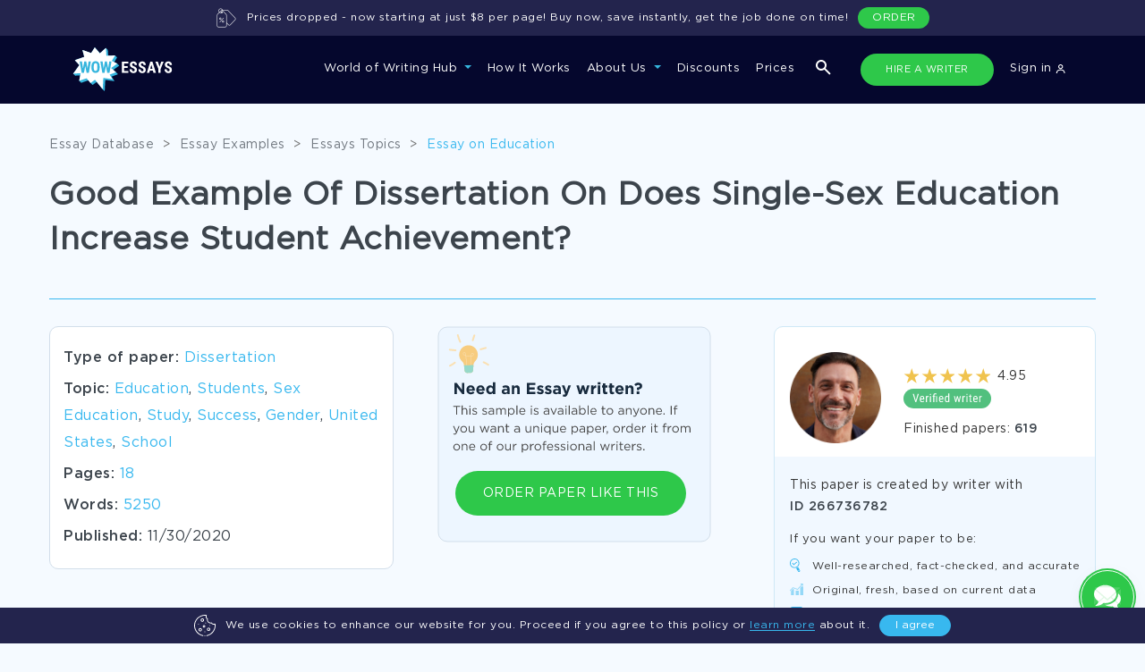

--- FILE ---
content_type: text/html; charset=utf-8
request_url: https://www.wowessays.com/free-samples/good-example-of-dissertation-on-does-single-sex-education-increase-student-achievement/
body_size: 42331
content:
<!DOCTYPE html>
<html lang="en-US" prefix="og: https://ogp.me/ns#">
<head>
    <meta charset="UTF-8"/>
    <meta name="viewport" content="width=device-width, initial-scale=1, shrink-to-fit=no">
    <title>Free Does Single-Sex Education Increase Student Achievement? Dissertation Examples | WOWESSAYS™</title>

    
        <script>
            (function (w, d, s, l, i) {
                w[l] = w[l] || [];
                w[l].push({
                    'gtm.start': new Date().getTime(),
                    event: 'gtm.js'
                });
                var f = d.getElementsByTagName(s)[0],
                    j = d.createElement(s),
                    dl = l != 'dataLayer' ? '&l=' + l : '';
                j.async = true;
                j.src =
                    'https://www.googletagmanager.com/gtm.js?id=' + i + dl;
                f.parentNode.insertBefore(j, f);
            })(window, document, 'script', 'dataLayer', 'GTM-5894VLM');

            function setGtmCookie(cname, cvalue, exdays, path) {
                path = typeof path !== 'undefined' ? path : ';path=/';
                var d = new Date();
                d.setTime(d.getTime() + (exdays * 24 * 60 * 60 * 1000));
                var expires = "expires=" + d.toUTCString();
                document.cookie = cname + "=" + cvalue + ";" + expires + path;
            }

            function gtmCookie(cname) {
                var name = cname + "=";
                var decodedCookie = decodeURIComponent(document.cookie);
                var ca = decodedCookie.split(';');
                for (var i = 0; i < ca.length; i++) {
                    var c = ca[i];
                    while (c.charAt(0) == ' ') {
                        c = c.substring(1);
                    }
                    if (c.indexOf(name) == 0) {
                        return c.substring(name.length, c.length);
                    }
                }
                return "";
            }
        </script>
    

    <link rel="stylesheet" type="text/css" media="all" href="https://www.wowessays.com/assets/css/fonts.css?v=123"/>

            <link rel="stylesheet" type="text/css" media="all" href="https://www.wowessays.com/assets/css/newStyles/bootstrap.min.css"/>
        <link rel="stylesheet" type="text/css" media="all" href="https://www.wowessays.com/assets/css/main.min.css?v=2"/>
    
    <link rel="stylesheet" type="text/css" media="all" href="https://www.wowessays.com/assets/css/login-new.css"/>
    <link rel="stylesheet" type="text/css" media="all" href="https://www.wowessays.com/assets/css/relinc-new.css"/>

            <meta name="description" content="Check out this awesome Sample Dissertations On Does Single-Sex Education Increase Student Achievement? for writing techniques and actionable ideas. Regardless of the topic, subject or complexity, we can help you write any paper!"/>
                                <link rel="canonical" href="index.html"/>
    

            <script type="application/ld+json">[{"@context":"https:\/\/schema.org","@type":"Organization","url":"https:\/\/www.wowessays.com\/","logo":"https:\/\/www.wowessays.com\/assets\/img\/logo.png"},{"@context":"https:\/\/schema.org","@type":"Article","mainEntityOfPage":{"@type":"WebPage","@id":"https:\/\/www.wowessays.com\/free-samples\/good-example-of-dissertation-on-does-single-sex-education-increase-student-achievement\/"},"headline":"Good Example Of Dissertation On Does Single-Sex Education Increase Student Achievement?","image":["https:\/\/www.wowessays.com\/assets\/img\/wowessays-service.png"],"datePublished":"2020-11-30T17:01:10+0000","dateModified":"2023-08-09T14:05:52+0000","author":{"@type":"Organization","name":"WowEssays","url":"https:\/\/www.wowessays.com\/assets\/img\/logo.png"},"publisher":{"@type":"Organization","name":"WowEssays","logo":{"@type":"ImageObject","url":"https:\/\/www.wowessays.com\/assets\/img\/logo.png"}}}]</script>
        <meta property="og:type" content="article"/>
        <meta property="og:title" content="Free Does Single-Sex Education Increase Student Achievement? Dissertation Examples | WOWESSAYS™"/>
        <meta property="og:description" content="Check out this awesome Sample Dissertations On Does Single-Sex Education Increase Student Achievement? for writing techniques and actionable ideas. Regardless of the topic, subject or complexity, we can help you write any paper!"/>
        <meta property="og:url" content="https://www.wowessays.com/free-samples/good-example-of-dissertation-on-does-single-sex-education-increase-student-achievement/"/>
        <meta property="og:site_name" content="WOWEssays.com"/>
        <meta property="og:image" content="https://www.wowessays.com/assets/img/wowessays-service.png?v=2"/>
    <meta property="og:image:width" content="1200"/>
    <meta property="og:image:height" content="630"/>
    <meta property="og:image:secure_url" content="https://www.wowessays.com/assets/img/wowessays-service.png"/>
            <meta name="twitter:card" content="summary"/>
        <meta name="twitter:title" content="Free Does Single-Sex Education Increase Student Achievement? Dissertation Examples | WOWESSAYS™"/>
        <meta name="twitter:description" content="Check out this awesome Sample Dissertations On Does Single-Sex Education Increase Student Achievement? for writing techniques and actionable ideas. Regardless of the topic, subject or complexity, we can help you write any paper!"/>
        <meta name="twitter:image" content="https://www.wowessays.com/assets/img/wowessays-database.png"/>
            <meta name="twitter:creator" content=""/>
    <meta name="twitter:site" content="@wowessays"/>
    <meta name="twitter:label1" content="Written by">
    <meta name="twitter:data1" content="">
    <meta name="twitter:label2" content="Est. reading time">
    <meta name="twitter:data2" content=" minutes">
    
        <meta property="article:published_time" content="2020-11-30T17:01:10+0000"/>
            <meta property="article:modified_time" content="2023-08-09T14:05:52+0000"/>
                <link rel="icon" type="image/png" href="https://www.wowessays.com/assets/img/favicon-32x32.png" sizes="32x32"/>
    <link rel="icon" type="image/png" href="https://www.wowessays.com/assets/img/favicon.png" sizes="192x192"/>
    <link rel="apple-touch-icon-precomposed" href="https://www.wowessays.com/assets/img/favicon.png"/>
    <meta name="msapplication-TileImage" content="/assets/img/favicon.png"/>



    <script>
        var COOKIES = {"PHPSESSID":"b20b77f0e9d02634639e8019b3795439","already_visited":"1759765781"};
        if(COOKIES.ab_sys_prices_new && (COOKIES.ab_sys_prices_new == 1 || COOKIES.ab_sys_prices_new == 2 || COOKIES.ab_sys_prices_new == 3)){
            var ab_sys_prices = COOKIES.ab_sys_prices_new;
        }
    </script>
    <script type='text/javascript' src='https://www.wowessays.com/assets/js/jquery/jquery.js?ver=1.12.4'></script>
    <script defer type='text/javascript' src='https://www.wowessays.com/assets/js/jquery/jquery-migrate.min.js?ver=1.4.1'></script>
        <script defer type="text/javascript" src="https://www.wowessays.com/assets/order_form_2020/js/slick.min.js"></script>
    
        <script defer type="text/javascript">
            function getUrlParameter(sParam) {
                var sPageURL = window.location.search.substring(1);
                var sURLVariables = sPageURL.split('&');
                for (var i = 0; i < sURLVariables.length; i++) {
                    var sParameterName = sURLVariables[i].split('=');
                    if (sParameterName[0] == sParam) {
                        return sParameterName[1];
                    }
                }
            }
            var goback_variant = COOKIES.ab_test_532 || null;
            if (goback_variant) {
                var wow_abtest = goback_variant;
            }
        </script>
    
    <script src="https://accounts.google.com/gsi/client" async defer></script>
    <script>
        const GOOGLE_SIGN_IN_CLIENT_ID = "6235869459-p352r4a7n7al5mjbr2oqoc62ntdeu3f5.apps.googleusercontent.com";
    </script>
</head>

<body>
<noscript>
    <iframe src="https://www.googletagmanager.com/ns.html?id=GTM-5894VLM" height="0" width="0"
            style="display:none;visibility:hidden"></iframe>
</noscript>

    <style>
    .navbar-expand-xl .navbar-nav .nav-link{
        padding: 4px 12px;
    }
    .wowNaw {
        background-color: #05072D;
        padding: 13px 0;
    }
    .wowNaw.contain_cookie_banner{
        top: 0;
    }
    .nav_wowNaw .collapse.navbar-collapse li a{
        font-family: "Gotham Pro", sans-serif;
        font-weight: 500;
        font-size: 13px;
        color: #fff;
    }
    .navbar-nav .nav-link{
        font-size: 13px;
        border-bottom: 2px solid transparent;
        position: relative;
    }
    .navbar-nav .nav-link:not(.not_border):before{
        content: "";
        width: 100%;
        height: 2px;
        background: transparent;
        position: absolute;
        bottom: -22px;
        left: 0;
    }
    .navbar-nav .nav-link:hover:before{
        background: #2EC84A;
    }
    .nav-item.dropdown.show .nav-link:before{
        background: #2EC84A;
    }
    .navbar-expand-xl .navbar-nav .hire_writer.nav-link{
        background: #1C1E40;
        border-radius: 100px;
        border: 1px solid transparent;
        margin-right: 13px;
        margin-left: 3px;
        padding-left: 15px;
        padding-right: 15px;
        transition: all .5s;
        font-size: 11px;
        min-width: 149px;
        text-align: center;
    }
    .navbar-expand-xl .navbar-nav .hire_writer.nav-link:hover{
        background: #2EDC4D;
    }

    .navbar-expand-xl .navbar-nav .donate_essay.nav-link{
        border: 1px solid transparent;
        background: #1C1E40;
        font-size: 11px;
        border-radius: 100px;
        transition: all .5s;
        padding-left: 9px;
        padding-right: 9px;
        margin-left: 0;
        text-transform: uppercase;
        max-width: 149px;
        min-width: 149px;
    }
    .navbar-expand-xl .navbar-nav .donate_essay.nav-link:hover{
        color: #fff;
        background: #2EC84A;
    }
    .navbar-expand-xl .navbar-collapse{
        justify-content: flex-end;
    }
    .dropdown-menu.show{
        background: #0C0F43;
        padding-top: 27px;
        padding-bottom: 25px;
        left: -20px;
        padding-left: 11px;
        min-width: 209px;
        top: 150%;
        border-radius: 0;
        border-top: 1px solid #232879;
    }
    .dropdown-item{
        color: #B9CEEB;
        line-height: 41px;
        font-size: 13px;
    }

    .dropdown-item:focus, .dropdown-item:hover {
        color: #38B8EF;
        background-color: transparent;
        text-decoration: underline;
    }

    .services_dropdown .dropdown-menu{
        width: 100%;
        margin-left: 0;
        left: 0;
        top: 98%;
    }

    .services_dropdown{
        position: unset;
    }
    .dropdown-menu ul.pretitle{
        list-style: none;
        padding-left: 0;
        position: relative;
        max-width: 166px;
    }

    .dropdown-menu ul.pretitle:after{
        content: "";
        width: 1px;
        height: 81%;
        position: absolute;
        top: 24px;
        right: -30px;
        border-right: 1px dashed #232879;
    }

    .dropdown-menu ul.pretitle li{
        color: #fff;
        border-bottom: 1px solid #232879;
        height: 70px;
        line-height: 70px;
        display: flex;
        cursor: pointer;
        font-size: 13px;
        background: url("https://www.wowessays.com/assets/img/new-main/menu-white-arrow.svg");
        background-repeat: no-repeat;
        background-position: 100% 50%;
    }
    .dropdown-menu ul.pretitle li:hover{
        color: #38B8EF;
        background: url("https://www.wowessays.com/assets/img/new-main/menu-blue-arrow.svg");
        background-repeat: no-repeat;
        background-position: 100% 50%;
    }

    .dropdown-menu ul.pretitle li.active{
        color: #38B8EF;
        background: url("https://www.wowessays.com/assets/img/new-main/menu-blue-arrow.svg");
        background-repeat: no-repeat;
        background-position: 100% 50%;
    }

    .dropdown-menu .flex_wrp{
        display: none;
        flex-wrap: wrap;
        justify-content: space-between;
        list-style: none;
        padding-left: 30px;
        padding-top: 15px;
    }
    .dropdown-menu .show .flex_wrp{
        display: flex;
        position: relative;
    }

    .dropdown-menu .educational_tools.show .flex_wrp:after{
        content: "";
        flex: auto;
    }


    .dropdown-menu .flex_wrp li{
        min-width: 166px;
        font-size: 12px;
        line-height: 41px;
        color: #B9CEEB;
    }

    .dropdown-menu .educational_tools  li{
        min-width: 25%;
    }
    .dropdown-menu .flex_wrp li a{
        color: #B9CEEB;
    }


    .dropdown-menu .flex_wrp li a:hover{
        color: #38B8EF;
        text-decoration: underline;
    }


    .dropdown-menu .btn-show-all{
        width: 100%;
        margin-top: 22px;
        padding-left: 30px;
    }
    .dropdown-menu .btn-show-all a{
        width: 100%;
        background: #181C5F;
        border-radius: 4px;
        text-align: center;
        height: 40px;
        line-height: 40px;
        text-transform: uppercase;
        font-size: 12px;
        color: #FFFFFF;
        font-family: "Gotham Pro Bold", sans-serif;
        text-decoration: none;
        display: block;
    }

    .dropdown-menu .btn-show-all a:hover{
        background: #242980;
    }

    .navbar-toggler{
        outline: none;
    }

    .navbar-toggler[aria-expanded="false"] .navbar-toggler-icon{
        background-image: url([data-uri]);
        background-size: 20px;
    }

    .navbar-toggler[aria-expanded="true"] .navbar-toggler-icon{
        background-image: url("https://www.wowessays.com/assets/img/new-main/close-menu.svg");
        background-size: 15px;
    }
    button:focus{
        outline: none!important;
    }

    .navbar-expand-xl .navbar-nav .nav-link:hover {
        color: #fff;

    }
    .navbar-expand-xl .navbar-nav .nav-link{
        outline: none!important;
        box-shadow: none!important;
    }

    .hide_tablet{
        display: none;
        margin-left: 140px;
    }

    .hide_tablet ul{
        padding: 0;
        list-style: none;
        display: flex;
        margin: 0;
    }

    .hide_tablet ul a{
        font-weight: 500;
        font-size: 13px;
        line-height: 30px;
        text-align: right;
        padding: 2px 15px;
        color: #FFFFFF;
    }

    .hide_tablet ul a.donate_essay{
        border: 1px solid transparent;
        border-radius: 100px;
        transition: all.5s;
        margin-right: 20px;
        text-transform: uppercase;
        background: #1C1E40;
        color: #ECECEC;
        min-width: 149px;
        text-align: center;
        font-size: 11px;
    }

    .hide_tablet ul a.donate_essay:hover{
        background: #ffff;
        color: #05072D!important;
    }

    .hide_tablet ul a.hire_writer{
        border: 1px solid transparent;
        background: #1C1E40;
        border-radius: 100px;
        transition: all.5s;
        margin-right: 13px;
        font-size: 11px;
        color: #ECECEC;
        min-width: 147px;
        text-align: center;
    }

    .show_only_mob{
        display: none;
    }

    .show_only_mob .wrp{
        display: flex;
        justify-content: space-between;
        padding: 0 20px;
    }

    .navbar-expand-xl .navbar-nav .show_only_mob .hire_writer.nav-link,
    .navbar-expand-xl .navbar-nav .show_only_mob .donate_essay.nav-link{
        width: 49%;
        margin: 0;
        text-align: center;
        margin-top: 40px;
    }

    .search-icon-btn{
        margin-left: 15px;
        margin-right: 15px;
    }

    .change-icon-search-off{
        filter: none;
        margin: 0;
    }

    .hide_desktop{
        display: none;
    }

    .search_icon_mob{
        list-style: none;
        margin: 0;
        margin-left: 50%;
    }

    .dropdown-toggle:after{
        border-top: .3em solid #35B5DD;
    }

    .services_menu_item{
        display: none;
    }

    .services_menu_item.show{
        display: block;
    }

    @media (min-width: 1072px) and (max-width: 1199px) {
        .hide_tablet {
            display: none!important;
        }
        .navbar-expand-xl .navbar-nav .nav-link{
            margin: 0px 9px!important;
        }

        .form_search_contains.navbar-expand-xl .navbar-nav .nav-link{
            margin: 0px 8px!important;
        }
        .search-icon-btn {
            margin-left: 10px;
            margin-right: 1px;
        }
        .navbar-expand-xl .navbar-nav .hire_writer.nav-link{
            min-width: 117px;
        }
    }

    @media (min-width: 1072px){
        .dropdown-menu .btn-show-all{
            position: absolute;
            bottom: 0;
        }
        .flex_sub_services_menu{
            min-height: 323px;
        }
    }



    @media (min-width: 768px) and (max-width: 991px){
        .hide_tablet{
            margin-left: 70px;
        }
    }

    @media (min-width: 768px) and (max-width: 1199px) {
        .hide_tablet{
            flex: 1;
            justify-content: flex-end;
            display: flex;
            padding-right: 20px;
        }
    }

    @media (min-width: 674px){
        .navbar-expand-xl .navbar-nav .nav-link {
            padding-right: 0;
            padding-left: 0;
            padding-top: 2px;
            padding-bottom: 2px;
            margin: 0 10px;
            height: 36px;
        }

        .form_search_contains.navbar-expand-xl .navbar-nav .nav-link{
            margin: 0 9px;
        }
    }

    @media (min-width: 768px) {
        .nav-item.show_only_mob{
            display: none!important;
        }
    }

    @media (max-width: 1071px) {
        .navbar-nav{
            background: #0C0F43;
            padding-top: 37px;
        }

        .navbar-collapse{
            background: #0C0F43;
            padding-bottom: 15vh;
            max-height: 85vh;
            overflow-y: auto;
        }

        .navbar-nav .nav-link{
            font-weight: 500;
            font-size: 16px;
            line-height: 30px;
        }
        .nav-item.dropdown.show .nav-link:before,
        .navbar-nav .nav-link:not(.not_border):before{
            display: none;
        }
        .dropdown-menu.show{
            border-top: none;
            padding-top: 0;
            left: 0;
            margin-top: -20px;
        }
        .dropdown-item{
            padding-left: 7px;
            line-height: 34px;
            padding-bottom: 0;
            padding-top: 0;
        }
        .hide_mobile{
            display: none;
        }

        .show_only_mob{
            display: block;
        }

        .dropdown-toggle:after{
            border-top: .3em solid #35B5DD;
        }
        .navbar-expand-xl .navbar-nav .nav-link{
            margin-bottom: 20px;
        }
        .dropdown-menu ul.pretitle{
            max-width: 100%;
        }
        .dropdown-menu ul.pretitle:after{
            display: none;
        }
        .dropdown-menu ul.pretitle li{
            height: auto;
            line-height: 34px;
            border-bottom: none;
            background: none;
            color: #B9CEEB;
        }
        .dropdown-menu ul.pretitle li.active{
            background: none;
            color: #B9CEEB;
        }

        .dropdown-menu .services_menu_item {
            position: absolute;
            z-index: 99;
            top: 75px;
            left: 100%;
            height: 100vh;
            background: #0C0F43;
            padding: 20px;
            overflow: scroll;
            transition: left 1s;
            justify-content: flex-start;
            flex-direction: column;
            width: 100%;
            flex-wrap: wrap;
            flex-flow: column;
        }


        .dropdown-menu .services_menu_item.show{
            left: 0;
        }

        .dropdown-menu .flex_wrp{
            padding-left: 0;
            height: calc(100vh - 208px);
        }


        .dropdown-menu .btn-show-all a{
            position: fixed;
            bottom: 0;
            left: 0%;
            padding: 0;
        }
        .unset_mobile{
            position: unset;
        }
        .dropdown-menu div.list_type{
            font-size: 16px;
            line-height: 30px;
            color: #FFFFFF;
            border-bottom: 1px solid #252979;
            padding: 10px 0;
            position: relative;
            margin-bottom: 20px;
            height: 51px;
        }
        .dropdown-menu div.list_type:before{
            content: "";
            width: 16px;
            height: 8px;
            background: url("https://www.wowessays.com/assets/img/new-main/menu-white-arrow.svg");
            transform: rotate(180deg);
            position: absolute;
            top: -5px;
            left: 0;
        }

        ul.navbar-nav.ml-aut{
            display: none;
        }
    }

    @media (min-width: 767px) and (max-width: 1071px) {
        .dropdown-menu .flex_wrp li{
            width: 50%;
        }
    }
    @media (max-width: 767px) {
        .hide_desktop{
            display: block;
        }
        .dropdown-menu .flex_wrp li{
            width: 100%;
        }
        .navbar-brand img{
            margin-left: 10px;
        }

        .navbar-expand-xl .navbar-nav .show_only_mob .hire_writer.nav-link,
        .navbar-expand-xl .navbar-nav .show_only_mob .donate_essay.nav-link{
            display: block;
            height: 30px;
            line-height: 30px;
            padding: 0;
            font-size: 11px;
        }
        .new_home_page .hidden_block.show{
            border-bottom: 1px solid #D2DEEA;
            padding-bottom: 20px;
        }
    }



    .new_cookie_banner{
        bottom: 0;
        left: 0;
        width: 100%;
        height: 40px;
        padding: 0 30px;
        border-radius: 0;
        z-index: 1000;
    }
    .prices_dropped {
        top: 0;
        left: 0;
        width: 100%;
        height: 40px;
        padding: 0 30px;
        border-radius: 0;
        display: none;
    }
    .banner-btn a {
        background: #2EC84A!important;
        display: block;
        text-align: center;
        border: none!important;
        line-height: 24px!important;
    }
    .new_cookie_banner.cookie-banner .banner-center p{
        margin-left: 11px;
        margin-right: 11px;
        margin-bottom: 0;
        font-size: 12px;
    }
    .new_cookie_banner .banner-wrapper{
        display: flex;
        justify-content: center;
        align-items: center;
        height: 40px;
    }
    .new_cookie_banner .img-banner svg{
        width: 24px;
    }
    .cookie-banner .banner-center a{
        color: #38B8EF;
        border-bottom: 1px solid;
        text-decoration: none;
    }
    .cookie-banner .banner-center a:hover{
        color: #22BBFD;
    }
    .content-banner .banner-btn .hide-cookie-banner{
        background: #38B8EF;
        border-radius: 55px;
        border: 1px solid #38B8EF;
    }
    .content-banner .banner-btn .hide-cookie-banner:hover{
        background: #22BBFD;
        text-decoration: none;
        line-height: 26px!important;
        border: 1px solid #22BBFD;
    }

    @media (min-width: 768px) and (max-width: 991px) {
        .new_cookie_banner.cookie-banner .banner-center p{
            font-size: 11px;
        }
        .container{
            padding: 0 30px;
        }
    }
    @media (max-width: 767px) {
        .new_cookie_banner.cookie-banner .banner-center p{
            font-size: 10px;
            line-height: 12px;
        }
        .new_cookie_banner{
            padding: 0 10px;
        }
    }

    body.contain_cookie_banner_body{
        padding-top: 40px;
    }

    .banner-ukraine {
        background-color: #21234A;
        color: #fff;
        display: none;
        justify-content: center;
        position: fixed;
        width: 100%;
        z-index: 99999;
        background-image: url("https://www.wowessays.com/assets/img/ukraine-flag-brush-stroke-national-flag-white-background%201.png");
        background-position: left;
        background-repeat: no-repeat;
        background-size: contain;
    }
    .banner-ukraine .container-ukr-content{
        width: 875px;
        position: relative;
        display: flex;
        justify-content: space-between;
        align-items: center;
    }

    .banner-ukraine .close-ukr {
        position: absolute;
        right: -135px;
        top: calc(50% - 6px);
        background-image: url("https://www.wowessays.com/assets/img/close-ukr.svg");
        width: 20px;
        height: 20px;
        background-repeat: no-repeat;
        background-position: center;
        display: flex;
        cursor: pointer;
    }

    .banner-ukraine .ukr-banner-txt {
        padding: 20px 0;
    }

    .banner-ukraine .ukr-banner-txt p {

        margin: 0;
    }
    .banner-ukraine .img-ukr-mob {
        display: none;
    }


    #ukr-btn {
        background: #4E4E79;
        border-radius: 50px;
        font-size: 12px;
        display: flex;
        align-items: center;
        text-align: center;
        text-transform: uppercase;
        color: #FFFFFF;
        padding: 10px 50px;
        transition: all .5s;
    }

    #ukr-btn:hover{
        background: #2EDC4D;
        text-decoration: none;
    }
    .js_link {
        cursor: pointer;
    }

    .banner-ukraine.show {
        display: flex;
    }
    .wowNaw-m-t {
        margin-top: 80px;
    }
    .new_main_header-t {
        padding-top: 200px !important;
    }
    .inside-uk {
        padding-top: 120px !important;
    }
    .mainCta-t {
        padding-top: 160px !important;
    }
    .search-popup-uk {
        top: 197px !important;
    }
    main.page-inside-t {
        padding-top: 120px;
    }
    main.page-blog.page-inside-t {
        padding-top: 0px;
    }
    .page-inside.inner-cattag.page-inside-t {
        padding-top: 200px !important;
    }
    .not_found.ur-not-found {
        padding-top: 157px;
    }
    @media screen and (max-width: 1499px){
        .banner-ukraine {
            background-position: -120px;
        }
    }
    @media screen and (max-width: 1269px){
        .banner-ukraine {
            background-position: -200px;
        }
    }
    @media screen and (max-width: 1269px){
        .banner-ukraine .container-ukr-content {
            width: auto;
        }
        .banner-ukraine .ukr-banner-txt {
            padding-right: 25px;
        }
        .banner-ukraine .close-ukr {
            right: -30px;
        }
    }
    @media screen and (max-width: 859px){
        .banner-ukraine {
            background-position: -250px;
        }
    }
    @media screen and (max-width: 767px){
        .banner-ukraine {
            background-image: url("https://www.wowessays.com/assets/img/ukraine-flag-mob.png");
            background-position: right;
            position: fixed;
            padding-right: 20px;
            justify-content: flex-start;
        }
        .img-ukr-main {
            display: none;
        }
        .banner-ukraine .img-ukr-mob {
            display: flex;
        }
        .banner-ukraine .container-ukr-content {
            flex-direction: column;
            padding-bottom: 17px;
            align-items: flex-start;
            padding-left: 20px;
            width: 100%;
        }
        #ukr-btn {
            margin-left: 10px;
        }

        .banner-ukraine .close-ukr {
            top: 10px;
            right: -10px;
        }
        .wowNaw-m-t {
            margin-top: 143px;
        }
        .new_main_header-t {
            padding-top: 250px !important;
        }

        .inside-uk {
            padding-top: 183px !important;
        }
        .mainCta-t {
            padding-top: 223px !important;
        }
        .search-popup-uk {
            top: 260px !important;
        }
        main.page-inside-t {
            padding-top: 180px;
        }

        .page-inside.inner-cattag.page_p_top{
            padding-top: 250px !important;
        }
        .cookie_banner_t .all_topics_wrapper {
            padding-bottom: 200px;
        }
    }

    .color_g_header_btn {
        background: #2EC84A !important;
    }
    .color_g_header_btn:hover {
        background: #2EDC4D !important;
    }
</style>

<div class="menu-overlay js_menu-overlay"></div>
<div id="cookie" class="cookie-banner new_cookie_banner">
    <div class="wrap-cook-ban">
        <div class="content-banner">
            <div class="banner-wrapper">
                <div class="img-banner">
                    <svg width="30" height="30" viewBox="0 0 30 30" fill="none" xmlns="http://www.w3.org/2000/svg">
                        <path d="M22.6172 15C22.6172 15.3236 22.3549 15.5859 22.0312 15.5859C21.7076 15.5859 21.4453 15.3236 21.4453 15C21.4453 14.6764 21.7076 14.4141 22.0312 14.4141C22.3549 14.4141 22.6172 14.6764 22.6172 15Z" fill="white"></path>
                        <path d="M16.7578 11.4844C16.7578 11.808 16.4955 12.0703 16.1719 12.0703C15.8482 12.0703 15.5859 11.808 15.5859 11.4844C15.5859 11.1607 15.8482 10.8984 16.1719 10.8984C16.4955 10.8984 16.7578 11.1607 16.7578 11.4844Z" fill="white"></path>
                        <path d="M15.5859 23.7891C15.5859 24.1127 15.3236 24.375 15 24.375C14.6764 24.375 14.4141 24.1127 14.4141 23.7891C14.4141 23.4654 14.6764 23.2031 15 23.2031C15.3236 23.2031 15.5859 23.4654 15.5859 23.7891Z" fill="white"></path>
                        <path d="M6.79688 13.2422C6.79688 13.5658 6.53458 13.8281 6.21094 13.8281C5.8873 13.8281 5.625 13.5658 5.625 13.2422C5.625 12.9185 5.8873 12.6562 6.21094 12.6562C6.53458 12.6562 6.79688 12.9185 6.79688 13.2422Z" fill="white"></path>
                        <path d="M8.55469 23.2031C9.84695 23.2031 10.8984 22.1516 10.8984 20.8594C10.8984 19.5671 9.84695 18.5156 8.55469 18.5156C7.26242 18.5156 6.21094 19.5671 6.21094 20.8594C6.21094 22.1516 7.26242 23.2031 8.55469 23.2031ZM8.55469 19.6875C9.20082 19.6875 9.72656 20.2132 9.72656 20.8594C9.72656 21.5055 9.20082 22.0312 8.55469 22.0312C7.90855 22.0312 7.38281 21.5055 7.38281 20.8594C7.38281 20.2132 7.90855 19.6875 8.55469 19.6875Z" fill="white"></path>
                        <path d="M13.8281 7.38281C13.8281 6.09055 12.7766 5.03906 11.4844 5.03906C10.1921 5.03906 9.14062 6.09055 9.14062 7.38281C9.14062 8.67508 10.1921 9.72656 11.4844 9.72656C12.7766 9.72656 13.8281 8.67508 13.8281 7.38281ZM10.3125 7.38281C10.3125 6.73668 10.8382 6.21094 11.4844 6.21094C12.1305 6.21094 12.6562 6.73668 12.6562 7.38281C12.6562 8.02895 12.1305 8.55469 11.4844 8.55469C10.8382 8.55469 10.3125 8.02895 10.3125 7.38281Z" fill="white"></path>
                        <path d="M17.9297 20.2734C17.9297 21.5657 18.9812 22.6172 20.2734 22.6172C21.5657 22.6172 22.6172 21.5657 22.6172 20.2734C22.6172 18.9812 21.5657 17.9297 20.2734 17.9297C18.9812 17.9297 17.9297 18.9812 17.9297 20.2734ZM21.4453 20.2734C21.4453 20.9196 20.9196 21.4453 20.2734 21.4453C19.6273 21.4453 19.1016 20.9196 19.1016 20.2734C19.1016 19.6273 19.6273 19.1016 20.2734 19.1016C20.9196 19.1016 21.4453 19.6273 21.4453 20.2734Z" fill="white"></path>
                        <path d="M13.8281 17.9297C14.7974 17.9297 15.5859 17.1412 15.5859 16.1719C15.5859 15.2026 14.7974 14.4141 13.8281 14.4141C12.8588 14.4141 12.0703 15.2026 12.0703 16.1719C12.0703 17.1412 12.8588 17.9297 13.8281 17.9297ZM13.8281 15.5859C14.1513 15.5859 14.4141 15.8487 14.4141 16.1719C14.4141 16.4951 14.1513 16.7578 13.8281 16.7578C13.5049 16.7578 13.2422 16.4951 13.2422 16.1719C13.2422 15.8487 13.5049 15.5859 13.8281 15.5859Z" fill="white"></path>
                        <path d="M15.5859 29.4141C15.5859 29.7377 15.3236 30 15 30C14.6764 30 14.4141 29.7377 14.4141 29.4141C14.4141 29.0904 14.6764 28.8281 15 28.8281C15.3236 28.8281 15.5859 29.0904 15.5859 29.4141Z" fill="white"></path>
                        <path d="M28.9687 12.3296C28.5883 12.5219 27.9762 12.6562 27.4805 12.6562C26.3159 12.6562 25.1688 11.9833 24.6906 11.02C24.5638 10.7645 24.2713 10.6375 23.998 10.719C23.5883 10.8414 23.2427 10.8984 22.9102 10.8984C20.8102 10.8984 19.1016 9.18983 19.1016 7.08984C19.1016 6.75751 19.1586 6.41167 19.281 6.00197C19.3627 5.72845 19.2357 5.43617 18.98 5.30937C18.0167 4.83124 17.3438 3.68408 17.3438 2.51953C17.3438 2.02377 17.4781 1.41174 17.6704 1.03134C17.7551 0.8638 17.7544 0.665817 17.6685 0.498962C17.5827 0.332108 17.422 0.216293 17.2364 0.187912C16.4019 0.0597381 15.6915 0 15 0C6.91521 0 0 6.90239 0 15C0 22.0324 5.27206 28.3667 12.263 29.7343C12.5807 29.7963 12.8886 29.5892 12.9506 29.2717C13.0126 28.954 12.8057 28.6462 12.488 28.5841C6.03676 27.3223 1.17188 21.4824 1.17188 15C1.17188 7.50435 7.50435 1.17188 15 1.17188C15.4278 1.17188 15.8665 1.19751 16.3465 1.25107C16.236 1.66191 16.1719 2.11052 16.1719 2.51953C16.1719 3.94157 16.9217 5.35263 18.0412 6.11412C17.9656 6.4563 17.9297 6.77376 17.9297 7.08984C17.9297 9.83597 20.164 12.0703 22.9102 12.0703C23.2262 12.0703 23.5437 12.0344 23.8859 11.9588C24.6474 13.0783 26.0584 13.8281 27.4805 13.8281C27.8895 13.8281 28.3381 13.764 28.7489 13.6535C28.8025 14.1335 28.8281 14.5722 28.8281 15C28.8281 21.4824 23.9632 27.3223 17.512 28.5841C17.1943 28.6462 16.9874 28.954 17.0494 29.2715C17.1114 29.5892 17.4193 29.7963 17.737 29.7343C24.7279 28.3667 30 22.0324 30 15C30 14.3085 29.9403 13.5981 29.8121 12.7636C29.7519 12.3704 29.3243 12.1497 28.9687 12.3296Z" fill="white"></path>
                    </svg>
                </div>
                <div class="banner-center">
                    <p>We use cookies to enhance our website for you. Proceed if you agree to this policy or <a class="btn-cook js_link" data-href="/cookies-policy/" rel="nofollow">learn more</a> about it.</p>
                </div>
                <div class="banner-btn">
                    <button id="hide-cookie-banner" class="hide-cookie-banner">I agree</button>
                </div>
            </div>
        </div>
    </div>
</div>

<nav class="wowNaw navbar navbar-expand-xl  form_search_contains">
    <div class="container container_top_nav">
        <a class="navbar-brand" href="../../buy-an-essay-online/index.html"><img src="https://www.wowessays.com/assets/img/new-main/logo-new.svg" alt="Wow Essays"></a>
        <div class="hide_tablet tablet-nav-btns">
            <ul>

                <li class="search-icon-btn search-media">
                    <img class="change-icon-search-on" src="https://www.wowessays.com/assets/img/new-main/search-form.svg" alt="search essays">
                    <img class="change-icon-search-off" src="https://www.wowessays.com/assets/img/new-main/close-form-search.svg" alt="search close icon">
                </li>

                <li class="nav-item">
                    <a class="nav-link hire_writer not_border js_link color_g_header_btn" data-href="/order/">HIRE A WRITER</a>
                </li>



                <li class="nav-item d-flex align-items-center">
                                            <a href="https://admin.wowessays.com/auth" class="nav-link not_border js_link">Sign in <img src="https://www.wowessays.com/assets/img/new-main/user.svg" alt="login icon"></a>
                                                            </li>
            </ul>
        </div>


            <style>
                @media screen and (max-width: 767px) {
                    .search_icon_mob {
                        margin-left: 0;
                    }
                }
                .shoe_mob_search {
                    display: none;
                }
                @media screen and (max-width: 429px) {
                    .hide_mobile_in_menu {
                        display: none;
                    }
                    .show_mobile_in_menu {
                        display: block;
                        margin-bottom: 20px;
                    }
                    .open-search-p .time-class-search.search-popup{
                        top: 62%;
                    }
                    .shoe_mob_search {
                        display: block;
                    }
                    .shoe_mob_search .search_icon_mob {
                        padding-left: 5px;
                    }
                }
            </style>
            <div class="hide_desktop hide_mobile_in_menu">
                <ul class="search_icon_mob">
                    <li class="search-icon-btn search-media">
                        <img class="change-icon-search-on" src="https://www.wowessays.com/assets/img/new-main/search-form.svg" alt="search essays">
                        <img class="change-icon-search-off" src="https://www.wowessays.com/assets/img/new-main/close-form-search.svg" alt="search close icon">
                    </li>
                </ul>
            </div>


            <style>
                .header_mob_btn {
                    display: none;
                    border: 1px solid transparent;
                    background: #1C1E40;
                    border-radius: 100px;
                    transition: all.5s;
                    font-size: 11px;
                    color: #ECECEC;
                    min-width: 147px;
                    text-align: center;
                    padding: 2px 15px;
                    line-height: 30px;
                }
                @media screen and (max-width: 767px) {
                    .header_mob_btn {
                        display: block;
                    }
                }

            </style>
                <a class="nav-link hire_writer not_border js_link color_g_header_btn header_mob_btn" data-href="/order/">HIRE A WRITER</a>


        <button class="navbar-toggler" type="button" data-toggle="collapse" data-target="#navbarNavDropdown" aria-controls="navbarNavDropdown" aria-expanded="false" aria-label="Toggle navigation">
            <span class="navbar-toggler-icon"></span>
        </button>
        <div class="collapse navbar-collapse" id="navbarNavDropdown">
            <ul class="navbar-nav">

                    <li class="nav-item dropdown">
                        <a class="nav-link dropdown-toggle" id="navbarDropdownHub" data-toggle="dropdown" role="button" aria-haspopup="true" aria-expanded="false">
                            World of Writing Hub
                        </a>

                        <div class="dropdown-menu" aria-labelledby="navbarDropdownHub">
                            <a class="dropdown-item" href="../../blog/index.html">Blog</a>
                            <a class="dropdown-item" href="../../free-tools/index.html">Free Essay Writing Tools</a>
                            <a class="dropdown-item" href="../../quizzes-and-tests/index.html">Quizzes and Tests</a>
                            <a class="dropdown-item" href="../../topics/index.html">Essay Topics</a>
                            <a class="dropdown-item" href="../../type-of-paper/index.html">Types of Essays</a>
                            <a class="dropdown-item" href="../index.html">Free Essay Examples</a>
                            <a class="dropdown-item" href="../../blog/best-essay-writing-services-for-students/index.html">Best Essay Writing Services</a>
                        </div>
                    </li>


                <li class="nav-item">
                    <a class="nav-link js_link" data-href="/how-it-works/">How It Works</a>
                </li>

                <li class="nav-item dropdown">
                    <a class="nav-link dropdown-toggle js_link"  id="navbarDropdownAbout" data-toggle="dropdown" aria-haspopup="true" aria-expanded="false">
                        About Us
                    </a>
                    <div class="dropdown-menu" aria-labelledby="navbarDropdownAbout">
                        <a class="dropdown-item js_link" data-href="/about-us/">Who We Are</a>
                        <a class="dropdown-item js_link" data-href="/contact-us/">Contact Us</a>
                        <a class="dropdown-item js_link" data-href="/our-writers/">Our Writers</a>
                        <a class="dropdown-item js_link" data-href="/our-guarantees/">Our Guarantees</a>
                        <a class="dropdown-item js_link" data-href="/faq/">FAQ</a>
                        <a class="dropdown-item js_link" data-href="/honor-code/">Honor Code</a>
                        <a class="dropdown-item js_link" data-href="/reviews/">WOWESSAYS™ Reviews</a>
                        <a class="dropdown-item js_link" data-href="/our-services/">Our Services</a>
                    </div>
                </li>

                <li class="nav-item">
                    <a class="nav-link js_link" data-href="/discounts/">Discounts</a>
                </li>

                <li class="nav-item">
                    <a class="nav-link js_link" data-href="/prices/">Prices</a>
                </li>


                <li>
                    <ul class="navbar-nav ml-aut">
                        <li class="search-icon-btn search-media">
                            <img class="change-icon-search-on" src="https://www.wowessays.com/assets/img/new-main/search-form.svg" alt="search essays">
                            <img class="change-icon-search-off" src="https://www.wowessays.com/assets/img/new-main/close-form-search.svg" alt="search close icon">
                        </li>
                    </ul>
                </li>



                <li class="nav-item hide_mobile">
                    <a class="nav-link hire_writer not_border js_link color_g_header_btn" data-href="/order/">HIRE A WRITER </a>
                </li>

                <li class="nav-item nav-item-log-resp d-flex align-items-center">
                                            <a href="https://admin.wowessays.com/auth" class="nav-link">Sign in <img src="https://www.wowessays.com/assets/img/new-main/user.svg" alt="login icon"></a>
                                                            </li>

                <li class="nav-item show_only_mob shoe_mob_search">

                        <div class="hide_desktop hide_mobile_in_menu show_mobile_in_menu">
                            <ul class="search_icon_mob">
                                <li class="search-icon-btn search-media">
                                    <img class="change-icon-search-on" src="https://www.wowessays.com/assets/img/new-main/search-form.svg" alt="search essays">
                                    <img class="change-icon-search-off" src="https://www.wowessays.com/assets/img/new-main/close-form-search.svg" alt="search close icon">
                                </li>
                            </ul>
                        </div>

                </li>



            </ul>
        </div>
    </div>
                <div class="cookie-banner new_cookie_banner prices_dropped">
            <div class="wrap-cook-ban">
                <div class="content-banner">
                    <div class="banner-wrapper">
                        <div class="img-banner">
                            <img src="https://www.wowessays.com/assets/img/prices_dropped.png" alt="price">
                        </div>
                        <div class="banner-center">
                            <p>Prices dropped - now starting at just $8 per page! Buy now, save instantly, get the job done on time!</p>
                        </div>
                        <div class="banner-btn">
                            <a href="../../order/index.html" id="prices_dropped" class="hide-cookie-banner">ORDER</a>
                        </div>
                    </div>
                </div>
            </div>
        </div>
        </nav>
<style>
    .search-popup button{
        background: url(https://www.wowessays.com/assets/img/new-main/search-form.svg), #38B8EF;
        background-position: center;
        background-repeat: no-repeat;
        width: 48px;
        height: 48px;
        border: none;
        margin-right: 2px;
    }

    .open-search-p .time-class-search.search-popup.noHasCookieBanner{
        top: 117px;
    }

    .search-popup .search_inp.big_search{
        max-width: inherit;
        width: 100%;
        position: relative;
        height: 100%;
        display: flex;
        align-items: center;
        justify-content: center;
    }

    .search-popup .search_inp.big_search input#term{
        width: 40%;
        margin: 25px 0 25px 0;
        font-size: 20px;
        line-height: 30px;
        text-align: justify;
        letter-spacing: .625px;
        outline: 0;
        border: 1px solid #00022a;
        border-radius: 25px;
        padding: 10px 25px 10px 25px;
        color: #b9ceeb;
        display: block;
        max-width: inherit;
    }
    .search-popup .search_inp.big_search #searchsubmit{
        position: absolute;
        border-radius: 25px;
        outline: 0;
        border: 0;
        color: #fff;
        font-size: 20px;
        line-height: 30px;
        text-align: center;
        letter-spacing: 1px;
        text-transform: uppercase;
        right: 30%;
        display: block;
        top: auto;
        background: url(https://www.wowessays.com/assets/img/new-main/search-form.svg), #38B8EF;
        background-position: center;
        background-repeat: no-repeat;
        width: 48px;
        height: 48px;
        border: none;
        margin-right: 2px;
    }

    @media (max-width: 767px) {
        .search-popup .search_inp.big_search input#term{
            width: 90%;
        }
        .search-popup .search_inp.big_search #searchsubmit{
            right: 5%;
        }
    }
</style>
<div class="search-popup time-class-search ">
    <div class="search-wrap">
        <div style="width: 100%;" itemscope itemtype="https://schema.org/WebSite">
            <meta itemprop="url" content="https://www.wowessays.com/"/>
            <form class="search_inp big_search" role="search" method="get" id="searchform" action="https://www.wowessays.com/search/"
                  itemprop="potentialAction" itemscope itemtype="https://schema.org/SearchAction">
                <meta itemprop="target" content="https://www.wowessays.com/search?term={term}"/>
                <input itemprop="query-input" placeholder="Enter your topic" type="search" value="" name="term" id="term" required>
                <button type="submit" id="searchsubmit" class="ggg"></button>
                <span class="btn-close"><img src="https://www.wowessays.com/assets/img/close-search.svg" loading="lazy"
                                             alt="search button"></span>
            </form>
        </div>
    </div>
</div>



        <script defer type='text/javascript' src='https://platform-api.sharethis.com/js/sharethis.js#property=624437079821090019e6a9c5&product=inline-share-buttons' async='async'></script>


    <script type='text/javascript' src='https://www.wowessays.com/assets/js/free-samples-post.js'></script>


    <style>
    .search-popup button{
        background: url(https://www.wowessays.com/assets/img/new-main/search-form.svg), #38B8EF;
        background-position: center;
        background-repeat: no-repeat;
        width: 48px;
        height: 48px;
        border: none;
        margin-right: 2px;
    }

    .open-search-p .time-class-search.search-popup.noHasCookieBanner{
        top: 117px;
    }

    .search-popup .search_inp.big_search{
        max-width: inherit;
        width: 100%;
        position: relative;
        height: 100%;
        display: flex;
        align-items: center;
        justify-content: center;
    }

    .search-popup .search_inp.big_search input#term{
        width: 40%;
        margin: 25px 0 25px 0;
        font-size: 20px;
        line-height: 30px;
        text-align: justify;
        letter-spacing: .625px;
        outline: 0;
        border: 1px solid #00022a;
        border-radius: 25px;
        padding: 10px 25px 10px 25px;
        color: #b9ceeb;
        display: block;
        max-width: inherit;
    }
    .search-popup .search_inp.big_search #searchsubmit{
        position: absolute;
        border-radius: 25px;
        outline: 0;
        border: 0;
        color: #fff;
        font-size: 20px;
        line-height: 30px;
        text-align: center;
        letter-spacing: 1px;
        text-transform: uppercase;
        right: 30%;
        display: block;
        top: auto;
        background: url(https://www.wowessays.com/assets/img/new-main/search-form.svg), #38B8EF;
        background-position: center;
        background-repeat: no-repeat;
        width: 48px;
        height: 48px;
        border: none;
        margin-right: 2px;
    }

    @media (max-width: 767px) {
        .search-popup .search_inp.big_search input#term{
            width: 90%;
        }
        .search-popup .search_inp.big_search #searchsubmit{
            right: 5%;
        }
    }
</style>
<div class="search-popup time-class-search ">
    <div class="search-wrap">
        <div style="width: 100%;" itemscope itemtype="https://schema.org/WebSite">
            <meta itemprop="url" content="https://www.wowessays.com/"/>
            <form class="search_inp big_search" role="search" method="get" id="searchform" action="https://www.wowessays.com/search/"
                  itemprop="potentialAction" itemscope itemtype="https://schema.org/SearchAction">
                <meta itemprop="target" content="https://www.wowessays.com/search?term={term}"/>
                <input itemprop="query-input" placeholder="Enter your topic" type="search" value="" name="term" id="term" required>
                <button type="submit" id="searchsubmit" class="ggg"></button>
                <span class="btn-close"><img src="https://www.wowessays.com/assets/img/close-search.svg" loading="lazy"
                                             alt="search button"></span>
            </form>
        </div>
    </div>
</div>
    <main class="page-inside inner-cattag custom-css">
        <div class="container-wide category-tpl">
            <div class="category-wrapper">
                <div class="content-wrapper">
                    
                        <div class="breadcrumb-container noAgreeCookies">
        <ol>
                            <li>
                    <a title="Essay Database"  class="js_link" data-href="https://www.wowessays.com/">
                        <span>Essay Database</span>
                        <meta content="1">
                    </a>
                    <span class='separator'>&gt;</span>                </li>
                            <li>
                    <a title="Essay Examples"  class="js_link" data-href="https://www.wowessays.com/free-samples/">
                        <span>Essay Examples</span>
                        <meta content="2">
                    </a>
                    <span class='separator'>&gt;</span>                </li>
                            <li>
                    <a title="Essays Topics"  class="js_link" data-href="https://www.wowessays.com/topics/">
                        <span>Essays Topics</span>
                        <meta content="3">
                    </a>
                    <span class='separator'>&gt;</span>                </li>
                            <li>
                    <a title="Essay on Education"  class="js_link" data-href="https://www.wowessays.com/topics/education/">
                        <span>Essay on Education</span>
                        <meta content="4">
                    </a>
                                    </li>
                    </ol>
    </div>


                    <div class="wrap-article-category">
                        <h1 class="entry-title">Good Example Of Dissertation On Does Single-Sex Education Increase Student Achievement?</h1>
                        <div class="all-blocks">
                            <div class="article-category">
                                <div class="post-wrapper">
                                    <div id="post-93453" class="post-93453 post">
                                        <div class="wrap-head-page">
                                            <div class="details-page">
                                                                                                                                                            <p><strong>Type of paper: </strong>
                                                                                                                            <a class="js_link" data-href="https://www.wowessays.com/type-of-paper/dissertation/">Dissertation</a>                                                                                                                    </p>
                                                                                                    
                                                                                                                                                            <p>
                                                            <strong>Topic: </strong>
                                                                                                                            <a class="js_link" data-href="https://www.wowessays.com/topics/education/">Education</a>,                                                                                                                             <a class="js_link" data-href="https://www.wowessays.com/topics/students/">Students</a>,                                                                                                                             <a class="js_link" data-href="https://www.wowessays.com/topics/sex-education/">Sex Education</a>,                                                                                                                             <a class="js_link" data-href="https://www.wowessays.com/topics/study/">Study</a>,                                                                                                                             <a class="js_link" data-href="https://www.wowessays.com/topics/success/">Success</a>,                                                                                                                             <a class="js_link" data-href="https://www.wowessays.com/topics/gender/">Gender</a>,                                                                                                                             <a class="js_link" data-href="https://www.wowessays.com/topics/united-states/">United States</a>,                                                                                                                             <a class="js_link" data-href="https://www.wowessays.com/topics/school/">School</a>                                                                                                                    </p>
                                                                                                    
                                                                                                <p><strong>Pages:</strong> <a class="js_link" data-href="https://www.wowessays.com/pages/18-page-essay/">18</a></p>
                                                <p><strong>Words:</strong> <a class="js_link" data-href="https://www.wowessays.com/words/5250-word-essay/">5250</a></p>

                                                <p><strong>Published:</strong><abbr> 11/30/2020</abbr></p>

                                            </div>

                                                <div class="container banner-inside-page">
                                                    <div class="banner-order-notebook">
                                                        <div class="wrap_ban">
                                                            <img class="pc" src="https://www.wowessays.com/assets/img/bannerPostSamples/banner-inside-page.svg?v=2"
                                                                 alt="banner inside page">
                                                            <img class="tb" src="https://www.wowessays.com/assets/img/bannerPostSamples/banner-inside-page.svg?v=2"
                                                                 alt="banner inside page">
                                                            <div class="btn_banner">
                                                                <p><a class="pinkBtn mr-auto ml-auto js_link" data-href="/order/">ORDER PAPER LIKE THIS</a></p>
                                                            </div>
                                                        </div>
                                                    </div>
                                                </div>

                                        </div>

                                        <div class="entry-content" id="sample-content"><h2>Chapter One</h2>
<p>Despite the fact that in 1996, Supreme Court Justice Scalia called single-sex education in public schools “functionally dead,” Single-sex education has become an increasingly popular model in schools since the No Child Left Behind Act of 2001 was passed. This federal legislation promoted innovative programs for states to implement that included single-sex classrooms and schools (U.S. Department of Education, 2006).<br />
Within any educational setting there were many factors that impacted student achievement that related to boys’ and girls’ physical, social, emotional, and intellectual needs. A single-sex environment provided boys and girls with a setting that promoted specific gender related <!--more-->issues for each cohort (Hall, 2006). However, was the decision to divide classrooms and schools exclusively into boy and girl cohorts sufficient enough for enhanced student achievement? Did the separation of boys and girls make a less socially competitive environment?<br />
Enthusiasts of single-sex educational environments believed that boys and girls flourished better in a classroom that aimed to reduce social awkwardness stemming from boys’ and girls’ psychosocial development. Boys and girls, when grouped together, tended to have gender-related conflicts. According to Bracey (2006), boys and girls were able to focus more on their academic and personal interests in single-sex schools and classrooms. For example, books were published that targeted to boys and was encouraged to promote boys’ learning. In urban schools, single-sex schools was a “popular option” for teaching African-American boys (McNeil, 2008). In middle school classrooms, teachers taught math to sixth grade boys under the assumption it would have a better impact on their learning (Hill, 2011).<br />
Meanwhile, critics of single-sex education argued that students who had been part of a single-sex environment needed support working in groups. Another study discovered that in fact single-sex classrooms contribute to boys’ aggressiveness (Hudley and Graham, 1995). Teachers also reported “more comfort” in teaching single-sex classrooms in terms of classroom management strategies (In Spielhagen, 2013). Another criticism was that the single-sex set-up did not contribute substantially to student learning. One reason given is that both boys and girls needed support working in groups where the opposite sex was present and they were not predisposed to adapt to the opposite sex in other areas of their lives (Salomone, 2003).</p>
<h2>Statement of the Problem</h2>
<p>The United States had fallen behind other advanced countries in education. Educational policy makers and stake-holders have juggled with numerous ways to improve student achievement (Datnow, Hubbard & Woody, 2001). How to marry quality teachers with excellent resources all while staying within budget? One worry for administrators was the perceived gap between students in the United States and students from other nations whom had proven more advanced in STEM-related (Science, Technology, Engineering, and Mathematics) subjects (Salmone, 1998).</p>
<h2>Background</h2>
<p>Interestingly, in the United States single-sex schooling was common practice in nineteenth century American schools. However, this is because parents of young men sent their charges to school with the expectation to graduate and to obtain employment to provide for the family’s interests. Female students did not occupy seats in the nineteenth century classroom. Mothers and older siblings taught young girls in the home. Girls learned basic education at home to contribute to the family’s interest in this way (Sadker, 1994).<br />
During the 1960s and into the early 1970s, the United States had implemented coeducational classrooms. Course subject matter predetermined the separation of the sexes. Girls traditionally took Home Economics courses while boys took agriculture-related courses (Tyack and Hansot, 1990). Boys took agriculture classes based on the assumption that boys would take on agriculture-related jobs. Girls took home economics based on the assumption that girls would take care of the home. Educators also split physical education and sex education courses based on the assumption that girls and boys have different physical abilities and a distinct psychosocial development. Educators worried about whether it was appropriate to address physical and sex education together because of the beliefs of the students’ parents or guardians (United States General Accounting Office, 1996).<br />
However, adults thought the discussion of physical education and sex education in a coeducational setting would promote interactions between the sexes (Tyack and Hansot, 1990). Some states created single-sex classes to exclude specific sexes from specific occupations or activities. For example sewing, cooking and dance classes were relegated to all-girl classes, while auto shop, football, and woodworking, were relegated to all-boy classes. Educators based these decisions on what were socially acceptable activities for boy boys and girls, respectively. Separation by sex had the end goal effect of determining careers based on gender role specification.<br />
In 1972, ideas about single-sex education changed again. Specifically, stereotypical roles of what future young men and women would have were under national and legal review. According to the U.S. Department of Education, “Title IX legislation promoting gender equity made it illegal to create new single-sex public schools and classes, except in rare circumstances to remedy prior discrimination,” (2004). This meant national wide closures of single-sex programs in American schools (with the exception of sex education and contact sports) (American Association of University Women, 2004). Title IX was geared toward preventing sex discrimination in education and eliminating historical norms created regarding the role of women and men in society.<br />
According to U. S. Department of Education, 2004 report, spearheaded by the American Association of University Women (AAU), Congress in the 1990s attempted to pass legislation permitting all single-sex schools in the United States. While the lobbying efforts of the AAU failed, “the reauthorization of the Elementary and Secondary Education Act of 1965, (No Child Left Behind),” allowed the use of funds to establish single- sex schools and single sex classes within coeducational schools. The law stated, “schools must be consistent with applicable law.” However, single-sex schools operating in the private and religious sector continued to run as they always did (U.S. Department of Education, 2004).<br />
While the changes related to Title IX concerned discrimination against females in education, the legislation to provide single-sex education concerned how boys and girls learn differently. In 2001, Hilary Clinton and Kay Hutchison, then Senators, inserted monies into a bill to support single-sex schools and education (Schemo, 2002). In 2004, the United States Department of Education established draft regulations governing the operation of single-sex classes. Many of the suggestions from public policy makers reflected the facts that had emerged about boys dropping out of school, and “boys more likely to repeat a grade than girls” (National Center for Education Statistics, 2005).<br />
A renewed interest in single-sex education came out of these worries. These regulations stated that in the case of “Coeducational schools operating single-sex classes,” reasons for this single-sex implementation had to be offered for both sexes especially in classes that had been traditionally segregated (e.g., physics or computer science). Schools had to have “either a single-sex class for the other gender or a coeducational class in the same subject at the same schools.” Furthermore, administrators had to conduct periodic reviews to determine whether or not sing-sex classes were still necessary (U.S. Department of Education, 2004).</p>
<h2>Research Questions</h2>
<p>Research Question 1: Does the composition of the sexes in a classroom or school impact the academic growth of male and female students?<br />
Research Question 2: Do boys learn differently from girls, and if so does single-sex education schemes have an observable effect on boys’ learning?<br />
Research Question 3: Do girls learn differently from boys, and if so does single-sex education schemes have an observable effect on girls’ learning?<br />
Research Question 4: Is there a sustainable model for establishing a single-sex educational system that is realistic, relevant, pragmatic, and feasible for school districts that struggle with access to resources?<br />
Research Question 5: Is there a significant difference in test scores related to STEM-related subjects in classrooms where single-sex education is the norm?</p>
<h2>Research Question 6: Does single-sex Education have a significant impact on schools that are historically underachieving?</h2>
<p>Research Question 7: Do single-sex schools close the achievement gap in STEM subjects in a significant way for historically under-funded school districts?</p>
<h2>Theoretical Framework</h2>
<p>Ostensibly, the foundation of single-sex schools in the United States has been ignored because the majority of communities do not have the funds to support separate schools for both girls and boys. However, despite a strong interest in coeducation in American public schools, lingering questions about unequivocal chose of coeducation as the standard in American education still remain. Academic research has suggested that educators seriously consider the relationship between a single-sex education model and its correlation with student achievement.<br />
Quantitative methods that will be used in this investigation will include math and reading CRCT results of students in mixed and single gender classrooms. For investigative purposes, students were grouped based on whether they attended fourth or fifth grade in a mixed or single gender classroom, and descriptive statistics were used to explain the independent variables. Inferential statistics will be used to determine if children in the gender-specific classrooms showed similar or different levels of achievement in reading and math according to the current and previous years CRCT scores. For those variables that showed a statistically significant correlation, an analysis of covariance (ANCOVA) will be conducted to show the type of relationships among the variables and the relative strength of those variables in relation to achievement. ANCOVA is appropriate because this study examined reading and math for the purpose of predicting outcomes. ANCOVA was utilized because two types of variables were coded for the study: nominal (such as the independent variables of gender or SES) and ratio (such as the dependent variables of student scores).</p>
<h2>Definition of Terms</h2>
<p>Gender: The APA defines gender as it refers to “sex-related behaviors and attitudes” about men and women (Gerrig, 2002).<br />
Gender-specific: For the purpose of this study, gender-specific refers to attitudes and ideas related to a particular group based on sex. The idea is to look at how gender-related behaviors and attitudes contribute to how boys and girls are preferred based on varying educational norms pertaining to academic success.</p>
<h2>Mixed-sex: For the purpose of this study, mixed-sex refers to a group consisting of students of both sexes.</h2>
<p>Sex: Differences in biologically based characteristics that distinguish men and women from each other.<br />
Single-sex: For the purpose of this study, single-sex refers to a group consisting of students of one sex.<br />
Significance of the Study<br />
The debate about single-sex education needs to be revitalized. The significance of this study is to revitalize this interest and argue that despite the financial costs to state and federal governments, educators need to think through the advantages of a single-sex educational model. While there is a paucity of empirical evidence to support the claims for or against single-sex classrooms, it is important to evaluate single-sex class arrangements where teachers implement multiple outcome measures to assess the impact on student achievement.<br />
The purpose of this study was to examine the academic outcomes of single-sex education elementary school students enrolled in a mathematics course, with curriculum based upon the state standards and a district pacing guide. Through the research outcomes, educators can have a more clear understanding of the impact that the single-gender delivery model has on young adolescents. It has been argued that the single-gender model has the potential to increase achievement within a setting that utilizes differential teaching strategies that are logically and efficiently planned and definitively implemented, examined, and assessed (Shah & Conchar, 2009). To be successful, educators must create explicit details in regards to the emotional and social aspects of the educational community in addition to the academic knowledge (Hubbard & Datnow, 2005). This realization will encourage educational programs to consider single-gender classrooms as a viable option for improving academics and self-esteem during a very tumultuous period of development.</p>
<h2>Hypotheses</h2>
<p>The researcher hypothesizes:<br />
There will be statistical differences in Criterion Reference Competency Test (CRCT) mathematics growth scores of students who were placed in single-gender classrooms and received instruction utilizing gender-specific strategies as compared to students who were placed in coeducational classrooms and received a non-specific assortment of instructional strategies.<br />
There will be statistical differences in Criterion Reference Competency Test (CRCT) mathematics growth scores of female students who were placed in single-gender classrooms and received instruction utilizing gender-specific strategies as compared to sixth grade students who were placed in coeducational classrooms and received a non-specific assortment of instructional strategies.<br />
There will be no statistical differences in Criterion Reference Competency Test (CRCT) reading growth scores of male students who were placed in single-gender classrooms and received instruction utilizing gender-specific strategies as compared to male students who were placed in coeducational classrooms and received a non-specific assortment of instructional strategies.<br />
There will be no statistical differences in Criterion Reference Competency Test (CRCT) reading growth scores of male students and female students who were placed in single-gender classrooms and received instruction utilizing gender-specific strategies.</p>
<h2>Conclusion</h2>
<p>In summation, single-sex education has enjoyed renewed interest with education administrators and public policy makers. Single-sex education is seen as a viable strategy for maximizing student achievement. Single-sex classes have shown to provide opportunities for all students to be leaders. Single-sex classes minimize risks of sexual harassment among boys and girls (Herr and Arms, 2002). Parents, teachers, and school administrators have reported an enhancement in student self-esteem and interest in academic achievement (Salomone, 1999). While, critics believe the lasting effects on students’ social abilities may be impacted by single-sex environments (Tyack and Hansot,1990), school systems around the world continue to implement the single-sex educational model (Herr and Arms, 2002).</p>
<h2>Chapter II Literature Review</h2>
<p>As was mentioned in Chapter I, single-sex education has its roots in the American education system since the nineteenth century. When teachers in American public schools were mostly male, the make-up of classrooms was relegated to mostly all-male populations. Home education was the norm for girls and for boys; the schoolhouse was their place of learning. As a primary source account from the New York Times, dated Tuesday, December 30, 1890, “all the primary schools” and “there should be more big school buildings erected” (1890). School administrators have for a century tried to create schools that accommodate the most number of students. The educational system of the 1890s was still single-sex, but the worries of that time still resonate today. Many of the challenges educators today face in planning and implementing educational change is similar to the challenges faced a hundred years ago. Studies suggest that even with No Child Left Behind, there still remains work to be done in ascertaining not only the effectiveness of single-sex education but how it maps onto other factors that educators associate with academic success (Stephens, 2009).</p>
<h2>Introduction</h2>
<p>The literature suggests that the solution to the problem does not lie solely in “single-sex” classrooms. Single-sex divisions are not a one-stop fix to However, in the United States, since the passage of No Child Left Behind, various studies have been conducted to analyze single-sex education in the United States. What does single-sex education look like in the twenty-first century? What are the new problems and what has the research indicated? In the main, recent studies focus on race, economic status of students, and preoccupation with boys’ single-sex education over and against girls.<br />
There are over 2,000 empirical studies that treat the issue of single-sex education (Bracey, 2006). This literature review looks at studies on public schools and public programs that have instituted single-sex education programs since 2009. In this way, studies on private schools, including religious schools that have implemented single-sex education are eliminated. The literature review is then pared down significantly, because many schools that are single-sex are in fact private and religious schools. In fact, even in research included in this literature review that focuses on public schools, there are still methodological weaknesses because in some cases the data includes data sets from private institutions. Even the 2005 DOE report was deemed insufficient to provide substantial information on single-sex education in public schools and not sufficient for a meta-analysis (Bigler & Signorella, 2011).</p>
<h2>Empirical Studies</h2>
<p>The problem is that it is hard to tell whether positive outcomes are related to single-sex education or other factors, including resources that private schools receive compared to the relative lack of resources in public schools. However, in single-sex public schools, the majority of students who attend these schools choose to go there by choice. Choice seems to be a factor in the quality of these schools and a possible predictive factor for academic achievement (Hayes, Pahlke & Bigler, 2011).<br />
Longitudinal studies on single-sex education is rare. However, one such study, On the final years of high school, single-sex school appeared to have nominal effects but researchers concluded that there may be a correlation between outcomes compared to girls’ single-sex schools and boys (Nagengast, Marsh & and Hau, 2013). Longitudinal studies on single-sex education was popular in the 1980s and and early 1990s, but there has not been much focus on tracking a cohort of either boys or girls in single-sex school environments. The most pervasive and complete longitudinal study on education in general is the one conducted by researchers from the National Center for Education Statistics. However, their research is limited in what it can reveal about the impact of single-sex education on closing the achievement gap in student learning and achievement. Addressing achievement includes analyzing not only single-sex cohorts, but also other factors that contribute to success in student learning. For example, students with more access to more learning resources, advanced placement courses, and opportunities to enhance their learning will achieve more academic success. The question researchers have is how impactful does adding single-sex environments to schools increase not only the achievement ratios of high-performing schools, but also the achievement ratios of underperforming schools.<br />
A large majority of the studies do not address achievement and when they do the analysis does not condemn single-sex education but there is not enough data yet to confirm that there is a significant effect on single-sex education and student achievement (Hayes, Pahlke & Bigler, 2011). More specifically, there are differences in the research approaches of studies that focus on single-sex education. The first are psychological in nature. These studies look at phenomena ranging from eating disorders, body image, sexuality, and other psychological factors that are exacerbated or ameliorated by the institution of single-sex education (Bigler & Signorella, 2013; Bigler & Signorella, 2011). For example, it appears that single-sex education has a positive effect on girls’ self-esteem (Cairns, 1990). The authors that look at boys’ learning, point out that boys have historically been underachieving throughout the industrialized world (Legewie, 2012). Studies that focus on how boys learn, in the past few years, bemoan the state of education for boys.<br />
There is a trend pointing to single-sex education as a panacea to address boys’ problems in education. This has led from strategies not only directed to single-sex classroom, but also in the formulation of curricula. For example, in a single-sex boys’ Weekly Lesson plan, teachers assign boy-specific books to read. Reading the novel, Bud, Not Buddy, boys are not only grouped in single-sex education classes, but their reading materials targets their sex as well as their psychosocial development (Stephens, 2009). Similarly, for girls in a single-sex classroom, the reading assignment is Number the Stars. The novel features a girl protagonist. Single-sex classrooms also indicate single-sex teaching strategies from everything contained in what open-ended questions are asked, to how KWL charts for evaluating learning is conducted (Stephens, 2009).</p>
<h2>Doctoral Dissertations</h2>
<p>Several universities such as Walden University and American universities including Columbia, Texas A&M have doctoral students writing specifically about single-sex education formats post-No Child Left Behind. Doctoral dissertations written in the past few years have studied single-sex education. In fact, studies have been conducted on the effects of single-sex education on mathematics achievement in schools (Hill, 2011). In 2014, Duane Kenneth Eliason wrote a doctoral dissertation from The University of West Florida, on single-sex classrooms. The study examined single-sex classes as a method of reducing adolescent developmental issues that may negatively impact knowledge development in social learning environments. Another doctoral student from Texas A&M University focused on mathematics achievement in the single-sex classroom.</p>
<h2>Effect on Boys’ Learning</h2>
<p>More research is needed on single-sex education and African American and Latino boys in urban schools. One study, that uses the term single-gender, rather than single-sex, argues and provides data for the conclusion that single-gender schools in urban areas will be a “pathway for equity, access and academic success for the black student” (Louis, Lewis, & Bonner, 2013). However, one study suggests the correlation between single-sex education and segregation of students based on race (a practice in United States education that had state and federal approval until the groundbreaking Supreme Court decision in 1954). The study suggests that single-sex education, is not the same as racial segregation and, in fact, in a counterintuitive turn, single-sex classes in an coeducational school can serve as productive platforms for reengaging students in a positive trajectory toward greater academic achievement (Terry, Flennaugh, Blackmon, & Howard, 2013).<br />
Educators, in the main, continue to laud single-sex education even without hard and fast empirical evidence to support or dismiss it. Anecdotal evidence is strong and teacher culture has a way of influencing policy decisions. However, anecdotal evidence seems to suggest that schools, such as Eagle Academy in Brooklyn and some schools in the Bronx and Harlem are experimenting with single-sex education to provide boys a safe place separate from gang violence and drug use. The goals of these schools are ambitious, to level the playing field and promote students to higher levels of achievement, including taking Regents exams, and taking Advanced Placement courses in High School (Noguera, 2012). In fact, one study tries to correlate high-stakes tests like the New York State Regents exam with statistical pairing with single-sex schools (Angrist & Lavy, 2009).</p>
<h2>Effect on Girls’ Learning</h2>
<p>Despite the worry over boys’ learning and achievement, girls are still underrepresented in STEM-related subjects compared to boys. To address this issues research on girls learning has been slow but underway. The impact on STEM-subjects in one study focused on women who were college-ready and how their single-sex education influenced their career choices (Rosenthal, London, Levy, & Lobel, 2011). An empirical study from the National Association for Single-Sex Public Education reports that girls in single-sex schools “were more likely to attend a four year college” than girls who attended coeducational schools (NASSPE, 2011). However, it is unclear whether or not what motivated the girls in this study. As other studies suggest, these schools, while public, are chosen by the students to attend. In other words, the claim for a causal link between college entrance exam scores, for example, and single-sex education still needs to be evaluated.</p>
<h2>Conclusion</h2>
<p>While studies’ authors address strategies, best practices, and the overall state of single-sex education, what is lacking in the literature is a fuller assessment of how schools are facing expenditure issues related to establishing single-sex classrooms and schools. Looking at the results, there is modest gains in positive social outcomes related to single-sex education. However, further research needs to address funding sources, how schools are maximizing resources, and how teachers are trained to address the needs of a single-sex education.<br />
The underpinning research that needs to be conducted needs to address these issue with the aim to discover if these implementations will increase student achievement. For certainly, if school districts, especially in under-served communities, wish to plan and implement single-sex education programs for the long-term, research into this matter will give educators and policy makers a clearer understanding of the state of single-sex education today and its effects on learning outcomes.</p>
<h2>Chapter III Methodology</h2>
<p>Research Design/Project Design<br />
Population<br />
This study will collect information from one elementary school in a rural district in the city of Atlanta. The district is composed of approximately 55,000 students in grades pre-kindergarten through twelve and consists of 56 elementary schools, 16 middle schools, and nine high schools. Within this district, three of the elementary schools, a pre-k-school through fifth grade building, offered three options for each child’s fourth and fifth year: a coeducational classroom, an all-boys classroom, or an all-girls classroom. Indeed, the set-up of this district’s school combines both the traditional coeducational cohort modeling as well as populations of students that receive single-sex education.<br />
The sample for this study consisted of all 144 fourth and fifth grade students in one building. Of these students, 36 composed the all-boys classroom, 39 composed the all-girls classroom, and 39 were enrolled in the two coeducational classrooms.</p>
<h2>Limitations and Delimitations</h2>
<p>Although the researcher used analytical methods, limitations to the study were still present:<br />
Single-sex classes may be in place in School B for only one year at the time the study is conducted.<br />
The sample size of the study may be too small.<br />
Significance of teacher effects on achievement must be considered or taken into account in this study.<br />
Delimitations of the Study<br />
Conclusion<br />
Quantitative methodology was employed to investigate single-sex fourth and fifth grade classrooms math and reading achievement. This research will examine the change in reading comprehension, grammar, number sense and operations, geometry, data analysis, and problem solving among students in single-sex and coeducation classes. Ultimately, the research will use descriptive statistics, correlations, and an ANCOVA model. The purpose of Chapter Four will be to report the results of this study, and Chapter Five will be devoted to findings and conclusions.</p>
<h2>References</h2>
<p>American Association of University Women., Letter to Kenneth L. Marcus, U.S. Department of Education (April 15, 2004). From www.aauw.org/issue_advocacy/actionpages/singlesex.cfm<br />
Anderson, L.W. (1991), Increasing Teacher Effectiveness, Paris: International Institute for Educational Planning.<br />
Angrist, J., & Lavy, V. (2009). The effects of high stakes high school achievement awards:<br />
Evidence from a randomized trial. The American Economic Review, 1384-1414.<br />
Authority, T. V. (1999). Nondiscrimination on the Basis of Sex in Education Programs and<br />
Activities Receiving Federal Financial Assistance; Proposed Rule. 71 Fed. Reg. 62,529,<br />
62,530.<br />
Bigler, R. S., & Signorella, M. L. (2011). Single-sex education: New perspectives and evidence<br />
on a continuing controversy. Sex Roles, 65(9-10), 659-669.<br />
Blake, C. D. (2012). Single-sex education versus coeducation in north Georgia public middle<br />
schools (Doctoral dissertation, Liberty University).<br />
Bracey, G. W. (2006). Separate but superior? A review of issues and data bearing on single-sex<br />
education. Tempe: Educational Policy Research Unit (EPRU).<br />
Datnow, A., Hubbard, L., & Woody, E. (2001). Is single gender schooling viable in the<br />
public sector? Lessons from California’s pilot program. Toronto: Ontario Institute for<br />
Studies in Education, University of Toronto, 68.<br />
Diop, M. (2010). Single-gender schools and the inner-city ; can they work?: Is a single-gender<br />
setting a positive educational setting for African-American males?. Saarbrücken: VDM<br />
Verlag Dr. Müller.<br />
Eliason, D. K. (2014). The Effects of Single-Sex Education on Student Math Performance in<br />
Public Middle Schools (Doctoral Dissertation, The University of West Florida).<br />
Faulkner-Simmons, D. (2012). The Effects of Single-Sex Mathematics Classrooms on African<br />
American Males in the Ninth Grade (Doctoral dissertation, Texas A&M University-<br />
Commerce).<br />
Georgia Department of Education. The No Child Left Behind Act of 2001- P.L. 107-110.<br />
(2008). Retrieved from<br />
http://www.ncela.gwu.edu/resabout/nclb/2_legislation.html<br />
Gerrig, Richard J. & Philip G. Zimbardo. Psychology And Life, 16/e. Published by Allyn and<br />
Bacon, Boston, MA. Pearson Education.<br />
Hall, B., & Barnes, B. (2006). Concept for the establishment of two single gender<br />
secondary schools in 2007-2008.<br />
Hayes, A. R., Pahlke, E. R., & Bigler, R. S. (2011). The efficacy of single-sex education: Testing<br />
for selection and peer quality effects. Sex Roles 65(9-10), 659-669.<br />
Hill, R. L. (2011). The effect of single gender education on the achievement of sixth grade<br />
mathematics students (Doctoral dissertation, Liberty University).<br />
Herr, K., &Arms, E (2002). The intersection of educational reforms: single-sex schooling in a<br />
public middle school. In Datnow, A., Hubbard, L., & Woody, E. (Eds.) Is single gender<br />
schooling viable in the public sector? Lessons from California’s pilot program (pp.74-<br />
89). Toronto: Ontario Institute for Studies in Education, University of Toronto, 87.<br />
Hudley, C., & Graham, S. (1995). School-based interventions for aggressive African-American<br />
boys. Applied and Preventive Psychology, 4(3), 185-195.<br />
Educational Foundation.<br />
Jackson, C. (2002). Can single-sex classes in co-educational schools enhance the learning<br />
experiences of girls and/or boys? An exploration of pupils' perceptions. British<br />
educational research journal, 28(1), 37-48.<br />
Lee, V. E. (1998). “Is single-sex secondary schooling a solution to the problem of gender<br />
inequity?’ In S. Morse (Ed.), Separated by sex: A critical look at single-sex education for<br />
girls (pp.41-53). Washington, DC: AAUW Educational Foundation.<br />
Louis, D. A., Lewis, C., & Bonner, F. A. (2013). (Co-Editor) Single-Gender Education in Urban<br />
K-12 Schools and Colleges: A Pathway for Equity, Access and Academic Success for the<br />
Black Student. (IN PROGRESS).<br />
McNeil, M. (2008). Single-Sex Schooling Gets New Showcase. Education Week, 27(36), 20-22.<br />
NASSPE. (2011). Single-Sex Schools/Schools with single-sex classrooms/ what’s the<br />
difference? Retrieved from http://www.singlesexschools. org/schools-schools.htm<br />
The New York Times (1890, December 30). “The Arrangement of Schools: A Plan of<br />
Reorganization by Commisoner Lummis.” The New York Times Company.<br />
Noguera, P. A. (2012). Saving black and Latino boys. Education Week, 693-703.<br />
Sadker, M. &Sadker, D. (1994). Failing at fairness: How our schools cheat girls. New York: Touchstone.<br />
Rao, D.B. (2004). School teacher effectiveness. New Delhi: Discovery Pub. House.<br />
Rosenthal, L., London, B., Levy, S. R., & Lobel, M. (2011). The roles of perceived identity<br />
compatibility and social support for women in a single-sex STEM program at a co-<br />
educational university. Sex Roles, 65(9-10), 725-736.<br />
Salomone, R. (1999). Single-Sex schooling: Law, policy, and research. In Ravitch, D. (Ed.),<br />
Brookings papers on education policy, 1999.Washington, DC: Brookings Institution<br />
press, pp.231-280.<br />
Scalia, A., & Ring, K. A. (2004). Scalia dissents: Writings of the Supreme Court's wittiest, most<br />
outspoken justice. Washington, D.C: Regnery Pub.<br />
Schemo, D. J. (2002, May 9). White house proposes new view of education law to encourage<br />
single-sex schools. New York Times. Retrieved from<br />
http://www.nytimes.com/2002/05/09/us/white-house-proposes-newview-of-education-<br />
law-to-encourage-single-sex-schools.html.<br />
Smither, A.,& Robinson, B. (2006, September). The paradox of single-sex and co-educational<br />
schooling. Buckingham, England: Carmichael Prss, Unicersisty of Buckingham.<br />
Smithers &Robinson, Smithers, A., & Robinson, P. (2006, September). The paradox of single-<br />
sex and coeducational schooling. Buckingham, England: Carmichael Press, University of<br />
Buckingham.<br />
In Spielhagen, F. R. (2013). Debating single-sex education: Separate and equal?. Lanham:<br />
Rowman & Littlefield Education.<br />
Stephens, M. (2009). The Effects of Single-Sex Classrooms on Student Achievement in Math and<br />
Reading. Doctoral Dissertation, Walden University.<br />
Sullivan, Alice, Heather Joshi, and Diana Leonard. "Single-sex schooling and academic<br />
attainment at school and through the lifecourse." American Educational Research<br />
Tyack, D. & Hansot, E. (1990). Learning together: a History of coeducation in American pulic<br />
schools. New Haven CT.: Yale University Press.<br />
U. S. Department of Education, (2006, 24 October). “Secretary Spellings Announces More Choices in Single Sex Education Amended Regulations Give Communities. www.ed.gov/new/pressreleases/2006/10/10242006.html.<br />
United States General Accounting Office. (1996). Issues involving single-gender schools and programs. Washington, D. C.: Author.</p></div>
                                        

                                            

    <div class="sample-double-banner" id="sample-double-banner" style="margin-bottom: 6px" >
        <picture class="sample-double-banner_img">
            <source srcset="https://www.wowessays.com/assets/img/banners/mobile_double_banner.webp"
                    media="(max-width: 767px)">
            <img loading="lazy" src="https://www.wowessays.com/assets/img/banners/double_banner.webp" alt="double-banner">
            <a class="js_link double_banner_ai-btn" data-href="https://ai-writers.org/wow-auth/">Generate</a>
            <a class="js_link double_banner_check-btn" data-toggle="modal" data-target="#samplePlagiarism">Check Plagiarism</a>
        </picture>
    </div>



                                        <div class="NextPrevious" style="margin-top: 0" >
                                                                                                                                </div>
                                        <div class="citation-block">
                                            <h2>Cite this page</h2>
                                            <div class="tab-titiles">
                                                <span>Choose cite format:</span>
                                                <ul>
                                                    <li data-tab="APA" class="b-nav-tab active">APA</li>
                                                    <li data-tab="MLA" class="b-nav-tab">MLA</li>
                                                    <li data-tab="Harvard" class="b-nav-tab">Harvard</li>
                                                    <li data-tab="Vancouver" class="b-nav-tab">Vancouver</li>
                                                    <li data-tab="Chicago" class="b-nav-tab">Chicago</li>
                                                    <li data-tab="ASA" class="b-nav-tab">ASA</li>
                                                    <li data-tab="IEEE" class="b-nav-tab">IEEE</li>
                                                    <li data-tab="AMA" class="b-nav-tab">AMA</li>
                                                </ul>
                                            </div>
                                            <div class="tab-contents">
                                                <div class="tab-items">
                                                                                                            <div class="b-tab active"
                                                             id="APA">WowEssays. (2020, November, 30) Good Example Of Dissertation On Does Single-Sex Education Increase Student Achievement?. Retrieved October 06, 2025, from https://www.wowessays.com/free-samples/good-example-of-dissertation-on-does-single-sex-education-increase-student-achievement/</div>
                                                                                                            <div class="b-tab "
                                                             id="MLA">"Good Example Of Dissertation On Does Single-Sex Education Increase Student Achievement?." WowEssays, 30 Nov. 2020, https://www.wowessays.com/free-samples/good-example-of-dissertation-on-does-single-sex-education-increase-student-achievement/. Accessed 06 October 2025.</div>
                                                                                                            <div class="b-tab "
                                                             id="Harvard">WowEssays. 2020. <em>Good Example Of Dissertation On Does Single-Sex Education Increase Student Achievement?</em>., viewed October 06 2025, &lt;https://www.wowessays.com/free-samples/good-example-of-dissertation-on-does-single-sex-education-increase-student-achievement/&gt;</div>
                                                                                                            <div class="b-tab "
                                                             id="Vancouver">WowEssays. Good Example Of Dissertation On Does Single-Sex Education Increase Student Achievement?. [Internet]. November 2020. [Accessed October 06, 2025]. Available from: https://www.wowessays.com/free-samples/good-example-of-dissertation-on-does-single-sex-education-increase-student-achievement/</div>
                                                                                                            <div class="b-tab "
                                                             id="Chicago">"Good Example Of Dissertation On Does Single-Sex Education Increase Student Achievement?." WowEssays, Nov 30, 2020. Accessed October 06, 2025. https://www.wowessays.com/free-samples/good-example-of-dissertation-on-does-single-sex-education-increase-student-achievement/</div>
                                                                                                            <div class="b-tab "
                                                             id="ASA">WowEssays. 2020. "Good Example Of Dissertation On Does Single-Sex Education Increase Student Achievement?." <em>Free Essay Examples - WowEssays.com.</em> Retrieved October 06, 2025. (https://www.wowessays.com/free-samples/good-example-of-dissertation-on-does-single-sex-education-increase-student-achievement/).</div>
                                                                                                            <div class="b-tab "
                                                             id="IEEE">"Good Example Of Dissertation On Does Single-Sex Education Increase Student Achievement?," <em>Free Essay Examples - WowEssays.com,</em> 30-Nov-2020. [Online]. Available: https://www.wowessays.com/free-samples/good-example-of-dissertation-on-does-single-sex-education-increase-student-achievement/. [Accessed: 06-Oct-2025].</div>
                                                                                                            <div class="b-tab "
                                                             id="AMA">Good Example Of Dissertation On Does Single-Sex Education Increase Student Achievement?. Free Essay Examples - WowEssays.com. https://www.wowessays.com/free-samples/good-example-of-dissertation-on-does-single-sex-education-increase-student-achievement/. Published Nov 30, 2020. Accessed October 06, 2025.</div>
                                                                                                    </div>
                                                <div class="citation-copy" data-clipboard-target=".b-tab.active"
                                                     id="citation-copy">Copy
                                                </div>
                                            </div>
                                        </div>

                                            <div class="block-social posts">


                                                    <style>
                                                        .block-social.posts .wrap-social1 {
                                                            display: flex;
                                                            align-items: center;
                                                        }
                                                        .block-social.posts .wrap-social1 .st-btn.st-last.st-remove-label {
                                                            display: inline-block !important;
                                                        }
                                                        .block-social .wrap-social1 #st-1 {
                                                            z-index: 1 !important;
                                                        }
                                                    </style>
                                                <div class="wrap-social1">
                                                    <p>Share with friends using:</p>

                                                   <div class="sharethis-inline-share-buttons"></div>
                                                </div>


                                                            <div class="sample-footer">
                                                                <p>
                                                                                                                                            <a class="blueBtn mr-auto ml-auto js_link" data-toggle="modal" data-target="#modalLogSample">Download</a>
                                                                                                                                    </p>
                                                            </div>

                                                <div class="open-spoiler-request">
                                                    <div class="btn-removal-request">
                                                        <p>Removal Request</p>
                                                    </div>
                                                </div>
                                            </div>
                                            <div class="bannerRemovalRequest">
                                                <div class="bannerWrap">
                                                         <picture>
                                                             <source srcset="https://www.wowessays.com/assets/img/removal-request-mobile.jpg" type="image/jpg" media="(max-width: 563px)">
                                                             <source srcset="https://www.wowessays.com/assets/img/removal-request-tab.jpg" type="image/jpg" media="(max-width: 769px)">
                                                             <img class="mb-5" src="https://www.wowessays.com/assets/img/removal-request.jpg" type="image/svg+xml" alt="Removal Request">
                                                         </picture>
                                                    <div class="btn">
                                                        <a class="js_link" data-href="/abuse/"<button class="btn-lecture not-interested">REQUEST THE REMOVAL</button></a>
                                                    </div>
                                                </div>
                                            </div>
                                    </div>
                                </div>
                            </div>
                            <div class="sidebar sidebar-article-category free-samples-page_aside_block">
                                <div class="block-note mob-v">
                                    <p><span><img src="https://www.wowessays.com/assets/img/warning.svg" alt="warning icon"></span>Note: this
                                        sample is kindly provided by a student like you, use it only as a guidance.</p>
                                </div>
                                                                        <div class="banner-writers-id">
                                            <div class="info-writers">
                                                <div class="img-writ"><img src="https://www.wowessays.com/assets/img/hire-writer-photos/writer-icon-17.png" alt="writer photo">
                                                </div>
                                                <div class="desc-writers">
                                                    <div class="rating">
                                                        <div class="stars">
                                                            <span></span>
                                                            <span></span>
                                                            <span></span>
                                                            <span></span>
                                                            <span></span>
                                                        </div>
                                                        <div class="genNumStar">4.95</div>
                                                    </div>
                                                    <div class="essay-write">
                                                        <img src="https://www.wowessays.com/assets/img/hire-this-writer.svg" alt="hire essay writer">
                                                    </div>
                                                    <div class="finish-paper">
                                                        <p>Finished papers: <strong class="gNumFinish">619</strong></p>
                                                    </div>
                                                </div>
                                            </div>
                                            <div class="writers-description">
                                                <div class="wrap">
                                                    <div class="title">
                                                        <p>This paper is created by writer with</p>
                                                        <p>
                                                            <strong>ID </strong>
                                                            <strong class="id_writer">266736782</strong>
                                                        </p>
                                                    </div>
                                                    <div class="wrap-p">
                                                        <p>If you want your paper to be:</p>
                                                        <p class="p-1">Well-researched, fact-checked, and accurate</p>
                                                        <p class="p-2">Original, fresh, based on current data</p>
                                                        <p class="p-3">Eloquently written and immaculately formatted</p>
                                                    </div>
                                                </div>
                                                <div class="btn-writer">
                                                    <a class="js_link" data-href="/order/?preferred_writer=3&previous_writer=266736782">Hire this Writer</a>
                                                </div>
                                            </div>
                                        </div>
                                                                <div class="price-calculator-col calc-blog">
    <div class="price-calculator order-calculator--wraper">
        <div class="title">Calculate Price</div>
                <script src="https://www.wowessays.com/assets/order_form_2020/js/data_count_price_pt_id_4.js?v=1759768427"></script>
        <script src="https://www.wowessays.com/assets/order_form_2020/js/order_count_price_new.js?v=1759768427"></script>
        <script type="text/javascript" src="https://www.wowessays.com/assets/order_form_2020/js/calc.js?v=1759768427"></script>
        <script type="text/javascript">
            $(document).ready(function() {
                var value = "Dissertation";
                if (/\s/.test(value)) {
                    var tmp = value.split(' ');
                    tmp[1] = tmp[1].toLowerCase();
                    value = tmp.join(' ');
                }
                if ($("#type_of_paper option[value='" + value + "']").length) {
                    $("#type_of_paper option:selected").removeAttr('selected');
                    $("#type_of_paper option[value='" + value + "']").attr('selected', true);
                    $("#type_of_paper").change();
                }
                let deadline_time = $(this).find(':selected').val();
                $('input.form-prices-tab-input').val(deadline_time)


            });
        </script>
        <style>
            .long_level .radio-inline-castom--wrap input + label {
                height: 35px;
            }
            .long_level .radio-inline-castom--wrap input:checked + label {
                height: 35px;
            }
            .price-calculator-col .title {
                margin: 0 0 25px 0;
            }
        </style>
        <form class="calc_form long_level">
            <div class="wrap_selects">
                <div class="form-group">
                    <div class=" form-line" data-hide-block-calculations="">
                        <label for="type_of_paper" class="title-calc">Type of Paper</label>
                        <select name="service_type" class="form-control js-example-basic-single select2-hidden-accessible" id="type_of_paper" onchange="calculatePrice();" tabindex="-1" aria-hidden="true">
                            <option value="Annotated bibliography" data-top-category="1" data-tow-writing="1" data-tow-editing="1" data-select2-id="8">Annotated bibliography</option>
                            <option value="Argumentative essay" data-top-category="1" data-tow-writing="1"
                                    data-tow-editing="1">
                                Argumentative essay
                            </option>
                            <option value="Article" data-top-category="1" data-tow-writing="1"
                                    data-tow-editing="1">Article</option>
                            <option value="Article review" data-top-category="1" data-tow-writing="1"
                                    data-tow-editing="1">Article review
                            </option>
                            <option value="Biography" data-top-category="1" data-tow-writing="1"
                                    data-tow-editing="1">Biography</option>
                            <option value="Book review" data-top-category="1" data-tow-writing="1"
                                    data-tow-editing="1">Book review
                            </option>
                            <option value="Business plan" data-top-category="1" data-tow-writing="1"
                                    data-tow-editing="1">Business plan
                            </option>
                            <option value="Capstone project" data-top-category="1" data-tow-writing="1"
                                    data-tow-editing="1">Capstone project
                            </option>
                            <option value="Case study" data-top-category="1" data-tow-writing="1"
                                    data-tow-editing="1">Case study</option>
                            <option value="Course work" data-top-category="1" data-tow-writing="1"
                                    data-tow-editing="1">Coursework
                            </option>
                            <option value="Creative writing" data-top-category="1" data-tow-writing="1"
                                    data-tow-editing="1">Creative writing
                            </option>
                            <option value="Critical thinking" data-top-category="1" data-tow-writing="1"
                                    data-tow-editing="1">Critical thinking
                            </option>
                            <option value="Essay" data-top-category="1" selected="selected" data-tow-writing="1"
                                    data-tow-editing="1">
                                Essay
                            </option>
                            <option value="Exam notes" data-top-category="1" data-tow-writing="1"
                                    data-tow-editing="1">Exam notes</option>
                            <option value="Lab report" data-top-category="1" data-tow-writing="1"
                                    data-tow-editing="1">Lab report</option>
                            <option value="Literature review" data-top-category="1" data-tow-writing="1"
                                    data-tow-editing="1">Literature review
                            </option>
                            <option value="Movie review" data-top-category="1" data-tow-writing="1"
                                    data-tow-editing="1">Movie review
                            </option>
                            <option value="Poster presentation" data-top-category="1" data-tow-writing="1"
                                    data-tow-editing="1">Poster presentation
                            </option>
                            <option value="Presentation" data-top-category="1" data-tow-writing="1"
                                    data-tow-editing="1">Presentation
                            </option>
                            <option value="Question &amp; Answer" data-top-category="1" data-tow-writing="1"
                                    data-tow-editing="1">Question &amp; Answer
                            </option>
                            <option value="Reflective report" data-top-category="1" data-tow-writing="1"
                                    data-tow-editing="1">Reflective report
                            </option>
                            <option value="Report" data-top-category="1" data-tow-writing="1"
                                    data-tow-editing="1">Report</option>
                            <option value="Research paper" data-top-category="1" data-tow-writing="1"
                                    data-tow-editing="1">Research paper
                            </option>
                            <option value="Research proposal" data-top-category="1" data-tow-writing="1"
                                    data-tow-editing="1">Research proposal
                            </option>
                            <option value="Speech" data-top-category="1" data-tow-writing="1"
                                    data-tow-editing="1">Speech</option>
                            <option value="Term paper" data-top-category="1" data-tow-writing="1"
                                    data-tow-editing="1">Term paper</option>
                            <option value="Thesis" data-top-category="1" data-tow-writing="1"
                                    data-tow-editing="1">Thesis</option>
                            <option value="Thesis proposal" data-top-category="1" data-tow-writing="1"
                                    data-tow-editing="1">Thesis proposal
                            </option>
                            <option value="Thesis statement" data-top-category="1" data-tow-writing="1"
                                    data-tow-editing="1">Thesis statement
                            </option>
                            <option value="Biology Assignment" data-top-category="7" data-tow-writing="1"
                                    data-tow-editing="1">Biology Assignment
                            </option>
                            <option value="Chemistry Assignment" data-top-category="7" data-tow-writing="1"
                                    data-tow-editing="1">Chemistry Assignment
                            </option>
                            <option value="Engineering Assignment" data-top-category="7" data-tow-writing="1"
                                    data-tow-editing="1">
                                Engineering Assignment
                            </option>
                            <option value="Geography Assignment" data-top-category="7" data-tow-writing="1"
                                    data-tow-editing="1">Geography Assignment
                            </option>
                            <option value="Math Assignment" data-top-category="7" data-tow-writing="1"
                                    data-tow-editing="1">Math Assignment
                            </option>
                            <option value="Physics Assignment" data-top-category="7" data-tow-writing="1"
                                    data-tow-editing="1">Physics Assignment
                            </option>
                            <option value="Programming Assignment" data-top-category="7" data-tow-writing="1"
                                    data-tow-editing="1">
                                Programming Assignment
                            </option>
                            <option value="Other Assignment" data-top-category="7" data-tow-writing="1"
                                    data-tow-editing="1">Other Assignment
                            </option>
                            <option value="Dissertation" data-top-category="4" data-tow-writing="1"
                                    data-tow-editing="1">Dissertation
                            </option>
                            <option value="Dissertation abstract" data-top-category="4" data-tow-writing="1"
                                    data-tow-editing="1">
                                Dissertation abstract
                            </option>
                            <option value="Dissertation chapter" data-top-category="4" data-tow-writing="1"
                                    data-tow-editing="1">
                                Dissertation chapter
                            </option>
                            <option value="Dissertation conclusion" data-top-category="4" data-tow-writing="1"
                                    data-tow-editing="1">
                                Dissertation conclusion
                            </option>
                            <option value="Dissertation hypothesis" data-top-category="4" data-tow-writing="1"
                                    data-tow-editing="1">
                                Dissertation hypothesis
                            </option>
                            <option value="Dissertation introduction" data-top-category="4" data-tow-writing="1"
                                    data-tow-editing="1">
                                Dissertation introduction
                            </option>
                            <option value="Dissertation methodology" data-top-category="4" data-tow-writing="1"
                                    data-tow-editing="1">
                                Dissertation methodology
                            </option>
                            <option value="Dissertation proposal" data-top-category="4" data-tow-writing="1"
                                    data-tow-editing="1">
                                Dissertation proposal
                            </option>
                            <option value="Dissertation results" data-top-category="4" data-tow-writing="1"
                                    data-tow-editing="1">
                                Dissertation results
                            </option>
                            <option value="Dissertation topics" data-top-category="4" data-tow-writing="1"
                                    data-tow-editing="1">
                                Dissertation topics
                            </option>
                            <option value="Admission essay" data-top-category="3" data-tow-writing="1"
                                    data-tow-editing="1">Admission essay
                            </option>
                            <option value="Application letter" data-top-category="3" data-tow-writing="1"
                                    data-tow-editing="1">Application letter
                            </option>
                            <option value="Cover letter" data-top-category="3" data-tow-writing="1"
                                    data-tow-editing="1">Cover letter
                            </option>
                            <option value="Curriculum vitae" data-top-category="3" data-tow-writing="1"
                                    data-tow-editing="1">Curriculum vitae
                            </option>
                            <option value="Personal statement" data-top-category="3" data-tow-writing="1"
                                    data-tow-editing="1">Personal statement
                            </option>
                            <option value="Resume" data-top-category="3" data-tow-writing="1"
                                    data-tow-editing="1">Resume</option>
                            <option value="Multiple choice questions" data-top-category="2" data-tow-writing="1"
                                    data-tow-editing="1">
                                Multiple choice questions
                            </option>
                            <option value="Problem solving" data-top-category="2" data-tow-writing="1"
                                    data-tow-editing="">Problem solving
                            </option>
                            <option value="Editing/proofreading" data-top-category="" data-tow-writing="1"
                                    data-tow-editing="1">
                                Editing/proofreading
                            </option>
                            <option value="Typing" data-top-category="" data-tow-writing="1"
                                    data-tow-editing="1">Typing</option>
                            <option value="Other" data-top-category="" data-tow-writing="1"
                                    data-tow-editing="1">Other</option>
                        </select>
                    </div>
                    <div class="form-line" data-show-block-calculations="" style="display: block;">
                        <label for="subject-tos" class="title-calc">Subject arear</label>
                        <select name="subject" class="form-control js-example-basic-single select2-hidden-accessible" data-placeholder="Choose" id="subject-tos" onchange="calculatePrice();" tabindex="-1" aria-hidden="true">
                            <option data-select2-id="3"></option>
                            <option value="1">Accounting</option>
                            <option value="34">Biology</option>
                            <option value="5">Business</option>
                            <option value="35">Chemistry</option>
                            <option value="59">Computer Science</option>
                            <option value="9">Economics</option>
                            <option value="38">Engineering</option>
                            <option value="14">Finance</option>
                            <option value="73">Financial Management</option>
                            <option value="41">Geography</option>
                            <option value="51">Geology</option>
                            <option value="64">Logic</option>
                            <option value="19">Mathematics</option>
                            <option value="20">Medicine</option>
                            <option value="56">Nutrition</option>
                            <option value="1021">Pharmacology</option>
                            <option value="36">Physics</option>
                            <option value="72" data-select2-id="5">Science</option>
                            <option value="40">Statistics</option>
                            <option value="29">Technology</option>
                        </select>
                    </div>
                </div>

                <div class="form-line">

                    <label for="academic_level">Academic level</label>
                    <div class="radio-inline-castom--wrap">
                        <input checked="" type="radio" id="hight_school" value="6" name="academic_level" data-disabled="" onchange="calculatePrice()">
                        <label for="hight_school">High school</label>
                        <input type="radio" id="undergraduate" value="1" name="academic_level" data-disabled="" onchange="calculatePrice()">
                        <label for="undergraduate">Undergraduate</label>
                        <input type="radio" id="bachelor" value="3" name="academic_level" data-disabled="" onchange="calculatePrice()">
                        <label for="bachelor">Bachelor</label>
                        <input type="radio" id="professional" value="4" name="academic_level" onchange="calculatePrice()">
                        <label for="professional">Professional</label>
                    </div>
                </div>
                <div class="col-12 stem">
                    <div class="block-with-input"><label class="title-calc">Type of service</label>
                        <div class="btn-group btn-group-type-service btn-group-toggle d-flex justify-content-around type_of_work" data-toggle="buttons">
                            <label class="btn btn-secondary btn-custom active">
                                <input type="radio" name="type_of_work" value="1" id="academic-writing" data-type-of-work-name="Academic writing" autocomplete="off" checked=""  onchange="calculatePrice()"> Academic writing
                            </label>
                            <label class="btn btn-secondary btn-custom">
                                <input type="radio" name="type_of_work" value="2" id="editing-roofreading" data-type-of-work-name="Editing &amp; Proofreading" autocomplete="off"  onchange="calculatePrice()"> Editing &amp; Proofreading
                            </label>
                            <label class="btn btn-secondary btn-custom">
                                <input type="radio" name="type_of_work" value="3" id="academic_levelBACH" data-type-of-work-name="Calculations" autocomplete="off"  onchange="calculatePrice()"> Calculations
                            </label>
                        </div>
                    </div>
                </div><!-- types of paper -->
            </div>
            <div class="row for-mob-b">
                <div class="col-md-6 col-sm-12">
                    <div class="form-line">
                        <label for="deadline">Deadline</label>
                        <select id="deadline" class="standart-select form_deadline" name="deadline" onchange="calculatePrice();">
                            <option value="35">3 hours</option>
                            <option value="36">6 hours</option>
                            <option value="37">12 hours</option>
                            <option value="2">24 hours</option>
                            <option value="3">2 days</option>
                            <option value="4">3 days</option>
                            <option value="8">7 days</option>
                            <option value="15">14 days</option>
                            <option selected="selected" value="39">20 days</option>
                        </select>
                    </div>
                </div>
                <div class="flex-c col-md-6 col-sm-12">
                    <div class="form-line">
                        <label for="">Pages</label>
                        <div class="quantity custom-number pages-count">
                            <div class="quantity-nav">
                                <div class="quantity-button quantity-up">+</div>
                                <input type="text" name="pages" min="1" max="999" step="1" value="1" maxlength="3" class="pages-count--input" onchange="calculatePrice();">
                                <div class="quantity-button quantity-down">-</div>
                            </div>
                        </div>
                    </div>
                </div>
                <p class="words-page">275 words = 1 page <span>double-spaced</span></p>
            </div>
            <div class="submit-wrap d-flex justify-content-between align-items-center">
                <div class="summery-price">
                    <div class="title-calc">Approx. price</div>
                    <div class="price-total" id="price_div">
                        <span class="price_div">9</span>
                    </div>
                </div>
                <div class="col-proceed">
                    <a  class="d-flex btn btn-procide-calc button-order-page js_link"><span>order now</span></a>
                </div>
            </div>
        </form>
    </div>


    <div class="person d-lg-none"></div>
    <form action="../../order/index.html" method="GET" class="form-pricing-block-order">
        <input type="hidden" name="type_of_work" class="form-type-of-work-input" value="1">
        <input type="hidden" name="subject" class="form-subject-input" value="">
        <input type="hidden" name="academic_level" class="form-academic-level-input" value="6">
        <input type="hidden" name="service_type" class="form-prices-tab-input" value="Essay">
        <input type="hidden" name="pages" class="form-number-page-input" value="1">
        <input type="hidden" name="words" class="form-number-words-input" value="275">
        <input type="hidden" name="deadline" class="form-deadline-input" value="39">
        <input type="hidden" name="order_step" class="form-deadline-input_" value="2">
    </form>
</div>


                                    <div class="free_samples_essay_submit_banner">
                                        <style>
    .category-wrapper .sidebar {
        position: relative;
        padding-bottom: 430px;
    }

    .all-blocks .sidebar {
        position: relative;
        padding-bottom: 430px;
    }

    .submit_essay_banner {
        position: absolute;
        bottom: 0;
        width: calc(100% - 40px);
    }

    .submit_essay_banner img {
        max-width: 100%;
    }

    .submit_essay_banner a {
        background: #296DCB;
        border-radius: 25px;
        color: #fff;
        text-decoration: none;
        text-transform: uppercase;
        width: 336px;
        max-width: 98%;
        height: 50px;
        display: flex;
        align-items: center;
        justify-content: center;
        font-size: 20px;
        letter-spacing: 1px;
        margin: -72px auto 0 auto;
        z-index: 1;
        position: relative;
    }

    .mobile_essay_banner, .tablet_essay_banner {
        display: none;
    }

    .mobile_essay_banner {
        width: 360px;
        max-width: 100%;
        margin: auto;
        bottom: 0;
    }


    .topic_essay_banner {
        display: none;
    }


    .tab_essay-subcat_sidebar-banner {
        position: relative;
        margin-bottom: 30px;
        display: none;
    }

    @media (max-width: 1024px) {
        .submit_essay_banner {
            width: calc(100% - 15px);
        }
    }

    @media (min-width: 768px) and (max-width: 991px) {
        .tablet_essay_banner {
            display: block;
        }

        .desktop_essay_banner {
            display: none;
        }

        .submit_essay_banner {
            bottom: 0;
            position: relative;
        }

        .all-blocks .sidebar {
            padding-bottom: 210px;
        }

        .submit_essay_banner a {
            margin: -72px 0 0 223px;
        }

        .tab_essay-sidebar-banner .submit_essay_banner {
            margin-bottom: 72px;
        }

        .desktop_essay_banner_wrp .submit_essay_banner {
            display: none;
        }

        .category-wrapper .sidebar {
            padding-bottom: 0;
        }

        .tab_essay-sidebar-banner .submit_essay_banner {
            position: relative;
            margin-bottom: 30px;
        }

        .topic_essay_banner {
            display: block;
            margin-bottom: 63px;
        }

        .tab_essay-subcat_sidebar-banner {
            display: block;
        }

        .tab_essay-subcat_sidebar-banner .submit_essay_banner {
            position: static;
        }
    }

    @media (min-width: 768px) and (max-width: 992px) {
        .free-samples-page_aside_block .price-calculator-col {
            position: relative;
        }

        .free_samples_essay_submit_banner .submit_essay_banner {
            position: static;
            margin-top: 118px;
        }
    }

    @media (max-width: 767px) {
        .submit_essay_banner {
            width: 100%;
            position: relative;
        }

        .desktop_essay_banner, .tablet_essay_banner {
            display: none;
        }

        .mobile_essay_banner {
            display: block;
        }

        .submit_essay_banner {
            bottom: 5px;
        }

        .submit_essay_banner a {
            max-width: 100%;
        }

        .desktop_essay_banner_wrp .submit_essay_banner {
            display: none;
        }

        .category-wrapper .sidebar {
            padding-bottom: 0;
        }

        .topic_essay_banner {
            display: block;
        }

        .topic_essay_banner .submit_essay_banner {
            position: relative;
        }

        .tab_essay-subcat_sidebar-banner {
            display: block;
        }

        .tab_essay-subcat_sidebar-banner .submit_essay_banner {
            position: static;
        }

        .category-wrapper .free-samples-page_aside_block {
            padding-bottom: 430px;
        }

        .free_samples_essay_submit_banner .submit_essay_banner {
            position: absolute;
            bottom: 0;
        }
    }
</style>

<style>
    .category-wrapper .sidebar {
        padding-bottom: 470px;
    }

    .price-calculator-col {
        margin-top: 0 !important;
    }


    .all-blocks .sidebar {
        padding-bottom: 470px;
    }

    .submit_essay_banner_new_design1 a {
        margin-top: 20px;
    }

    .submit_essay_banner_new_design1 p {
        font-style: normal;
        font-weight: normal;
        font-size: 16px;
        line-height: 24px;
        color: #494949;
        margin-bottom: 20px;
    }

    .submit_essay_banner_new_design1 .bold {
        font-weight: 800;
        font-size: 15px;
        line-height: 34px;
        text-align: center;
        color: #182B3E;
        font-family: "Gotham Pro Bold", sans-serif;
    }

    .submit_essay_banner a {
        background: #38B8EF;
        border-radius: 100px;
        font-weight: 500;
        font-size: 16px;
        line-height: 30px;
        width: 270px;
    }

    .submit_essay_banner .getHelpD {
        display: block;
    }

    .submit_essay_banner .getHelpT {
        display: none;
    }
    .bannerGetHelp {
        position: relative;
        display: flex;
        justify-content: center;
    }
    .bannerGetHelp .submit_your_paper_link {
        position: absolute;
        bottom: 36px;
    }

    @media (min-width: 768px) and (max-width: 991px) {
        .submit_essay_banner .getHelpD {
            display: none;
        }

        .submit_essay_banner .getHelpT {
            display: block;
        }
        .submit_essay_banner_new_design1 {
            background-size: 203px;
            width: 100%;
        }

        .all-blocks .sidebar {
            padding-bottom: 0;
        }
        .bannerGetHelp .submit_your_paper_link {
            margin-left: 140px;
        }

        .submit_essay_banner_new_design1 {
            padding: 0;
        }

        .submit_essay_banner_new_design1 .bold {
            text-align: left;
        }

        .submit_essay_banner_new_design1 a {
            margin: 0;
        }

        .category-wrapper .sidebar {
            padding-bottom: 0;
        }
    }

    @media (max-width: 767px) {
        .all-blocks .sidebar {
            padding-bottom: 475px;

        }

        .submit_essay_banner_new_design1 {
            padding: 0;
        }

        .submit_essay_banner_new_design1 a {
            margin: 0 auto;
        }

        .submit_essay_banner_new_design1 .bold {
            text-align: left;
        }

        .banner-order {
            margin: 10px auto 60px auto;
        }

        .category-wrapper .sidebar {
            padding-bottom: 0;
        }
    }
</style>


<div class="submit_essay_banner submit_essay_banner_new_design1">
    <div class="bannerGetHelp"><img alt="submit your paper" class="getHelpD" src="https://www.wowessays.com/assets/img/submit-your-paper.png">
        <img alt="submit your paper" class="getHelpT" src="https://www.wowessays.com/assets/img/submit-your-paper-tab.png">
        <a data-href="https://www.wowessays.com/submit-essay/" class="submit_your_paper_link js_link">Submit Your Paper</a>
    </div>
</div>
                                    </div>


                            </div>
                        </div>
                    </div>
                </div>
            </div>
        </div>

            <link rel="stylesheet" href="https://www.wowessays.com/assets/css/free-samples-post-style.css">
            <style>
                @media (max-width: 767px) {
                    .category-wrapper .sidebar {
                         padding-bottom: 470px;
                    }
                }
                .custom-css .related .init-slider-rel .slick-dots{
                    margin: auto;
                    width: 100%;
                    position: absolute;
                    bottom: 74px;
                }
                .new_design_style {
                    margin-top: 50px;

                }
                .slick-dots li{
                    max-width: 30px;
                }
                .slick-dots button{
                    width: 100%;
                }
                @media (max-width: 767px) {
                    .custom-css .related .init-slider-rel .slick-dots{
                        bottom: 65px;
                    }
                }

            </style>



            <div class="container-wide">
    <div class="get-wowessays-help get-your-papers">
        <div class="bannerGetHelp">
            <span class="sub-head">If your papers do not yet evince the level of skill you strive for, use our academic essay examples. Still struggling? Hire a professional writer.</span>
            <p>Get your papers done by pros!</p>
            <div class="papers-advantages">
                <span>Degreed writers</span>
                <span>100% original conten</span>
                <span>Reputable service</span>
            </div>
            <div class="btn-of-help"><a class="js_link" data-href="/order/">ORDER NOW</a></div>
        </div>
    </div>
</div>












                    <div class="container new_design_style related_tags">
                <h3>Other Pages</h3>
                <div class="list-topics list custom_scroll">
                    <ul class="flex_wrp">
                                                    <li class="">
                                <a href="../../thesis/art-theses/index.html">
                                    <h4>Art Theses</h4>
                                </a>
                            </li>
                                                    <li class="">
                                <a href="../../literature-review/ship-literature-reviews/index.html">
                                    <h4>Ship Literature Reviews</h4>
                                </a>
                            </li>
                                                    <li class="">
                                <a href="../../literature-review/pine-literature-reviews/index.html">
                                    <h4>Pine Literature Reviews</h4>
                                </a>
                            </li>
                                                    <li class="">
                                <a href="../../literature-review/productivity-literature-reviews/index.html">
                                    <h4>Productivity Literature Reviews</h4>
                                </a>
                            </li>
                                                    <li class="">
                                <a href="../../literature-review/realization-literature-reviews/index.html">
                                    <h4>Realization Literature Reviews</h4>
                                </a>
                            </li>
                                                    <li class="">
                                <a href="../../literature-review/latter-literature-reviews/index.html">
                                    <h4>Latter Literature Reviews</h4>
                                </a>
                            </li>
                                                    <li class="">
                                <a href="../../literature-review/integral-literature-reviews/index.html">
                                    <h4>Integral Literature Reviews</h4>
                                </a>
                            </li>
                                                    <li class="">
                                <a href="../../literature-review/immigrant-literature-reviews/index.html">
                                    <h4>Immigrant Literature Reviews</h4>
                                </a>
                            </li>
                                                    <li class="">
                                <a href="../../literature-review/liver-literature-reviews/index.html">
                                    <h4>Liver Literature Reviews</h4>
                                </a>
                            </li>
                                                    <li class="">
                                <a href="../free-research-paper-on-disease-management-programs/index.html">
                                    <h4>Free Research Paper On Disease Management Programs</h4>
                                </a>
                            </li>
                                                    <li class="">
                                <a href="../research-paper-on-man-acc-db-3/index.html">
                                    <h4>Research Paper On Man Acc Db 3</h4>
                                </a>
                            </li>
                                                    <li class="">
                                <a href="../subjectprofessor-research-proposal-examples/index.html">
                                    <h4>Subjectprofessor Research Proposal Examples</h4>
                                </a>
                            </li>
                                                    <li class="change_visible_el hidden_el">
                                <a href="../example-of-vietnam-war-and-media-essay/index.html">
                                    <h4>Example Of Vietnam War And Media Essay</h4>
                                </a>
                            </li>
                                                    <li class="change_visible_el hidden_el">
                                <a href="../contracting-research-paper-examples/index.html">
                                    <h4>Contracting Research Paper Examples</h4>
                                </a>
                            </li>
                                                    <li class="change_visible_el hidden_el">
                                <a href="../essay-on-online-date-rape-conceptualising-crime-online/index.html">
                                    <h4>Essay On Online Date Rape Conceptualising Crime Online</h4>
                                </a>
                            </li>
                                                    <li class="change_visible_el hidden_el">
                                <a href="../analyzing-a-work-of-david-bowie-essay-sample/index.html">
                                    <h4>Analyzing A Work Of David Bowie Essay Sample</h4>
                                </a>
                            </li>
                                                    <li class="change_visible_el hidden_el">
                                <a href="../treatment-plan-essays-examples/index.html">
                                    <h4>Treatment Plan Essays Examples</h4>
                                </a>
                            </li>
                                                    <li class="change_visible_el hidden_el">
                                <a href="../good-essay-about-the-social-safety-net/index.html">
                                    <h4>Good Essay About The Social Safety Net</h4>
                                </a>
                            </li>
                                                    <li class="change_visible_el hidden_el">
                                <a href="../example-of-essay-on-peer-review-mcdonalds-environmental-commercial/index.html">
                                    <h4>Example Of Essay On Peer Review Mcdonalds Environmental Commercial</h4>
                                </a>
                            </li>
                                                    <li class="change_visible_el hidden_el">
                                <a href="../good-example-of-sexual-discrimination-research-paper/index.html">
                                    <h4>Good Example Of Sexual Discrimination Research Paper</h4>
                                </a>
                            </li>
                                                    <li class="change_visible_el hidden_el">
                                <a href="../good-essay-about-maimonides-vs-spinoza/index.html">
                                    <h4>Good Essay About Maimonides Vs Spinoza</h4>
                                </a>
                            </li>
                                                    <li class="change_visible_el hidden_el">
                                <a href="../free-malala-yousafzais-un-speech-essay-example/index.html">
                                    <h4>Free Malala Yousafzais Un Speech Essay Example</h4>
                                </a>
                            </li>
                                                    <li class="change_visible_el hidden_el">
                                <a href="../purpose-of-classification-in-the-prison-system-essay-examples/index.html">
                                    <h4>Purpose Of Classification In The Prison System Essay Examples</h4>
                                </a>
                            </li>
                                                    <li class="change_visible_el hidden_el">
                                <a href="../free-weekly-reading-2-essay-example/index.html">
                                    <h4>Free Weekly Reading 2 Essay Example</h4>
                                </a>
                            </li>
                                                    <li class="change_visible_el hidden_el">
                                <a href="../good-business-plan-on-project-management-e-mail/index.html">
                                    <h4>Good Business Plan On Project Management E Mail</h4>
                                </a>
                            </li>
                                                    <li class="change_visible_el hidden_el">
                                <a href="../history-american-revolution-essay-samples/index.html">
                                    <h4>History American Revolution Essay Samples</h4>
                                </a>
                            </li>
                                                    <li class="change_visible_el hidden_el">
                                <a href="../waste-dumping-critical-thinking-example/index.html">
                                    <h4>Waste Dumping Critical Thinking Example</h4>
                                </a>
                            </li>
                                                    <li class="change_visible_el hidden_el">
                                <a href="../meditation-and-psychology-research-paper-example/index.html">
                                    <h4>Meditation And Psychology Research Paper Example</h4>
                                </a>
                            </li>
                                                    <li class="change_visible_el hidden_el">
                                <a href="../essay-on-amusing-ourselves-to-death/index.html">
                                    <h4>Essay On Amusing Ourselves To Death</h4>
                                </a>
                            </li>
                                                    <li class="change_visible_el hidden_el">
                                <a href="../example-of-report-on-evaluating-core-competencies/index.html">
                                    <h4>Example Of Report On Evaluating Core Competencies</h4>
                                </a>
                            </li>
                                                    <li class="change_visible_el hidden_el">
                                <a href="../name-essay-example-3/index.html">
                                    <h4>Name Essay Example 3</h4>
                                </a>
                            </li>
                                                    <li class="change_visible_el hidden_el">
                                <a href="../../topics/william-le-baron-jenny/index.html">
                                    <h4>William Le Baron Jenny Essays</h4>
                                </a>
                            </li>
                                                    <li class="change_visible_el hidden_el">
                                <a href="../../topics/condensed/index.html">
                                    <h4>Condensed Essays</h4>
                                </a>
                            </li>
                                                    <li class="change_visible_el hidden_el">
                                <a href="../../topics/deviating/index.html">
                                    <h4>Deviating Essays</h4>
                                </a>
                            </li>
                                                    <li class="change_visible_el hidden_el">
                                <a href="../../topics/bel/index.html">
                                    <h4>Bel Essays</h4>
                                </a>
                            </li>
                                                    <li class="change_visible_el hidden_el">
                                <a href="../../topics/autogenous/index.html">
                                    <h4>Autogenous Essays</h4>
                                </a>
                            </li>
                                                    <li class="change_visible_el hidden_el">
                                <a href="../../topics/aapa/index.html">
                                    <h4>Aapa Essays</h4>
                                </a>
                            </li>
                                                    <li class="change_visible_el hidden_el">
                                <a href="../../topics/columnar/index.html">
                                    <h4>Columnar Essays</h4>
                                </a>
                            </li>
                                                    <li class="change_visible_el hidden_el">
                                <a href="../../topics/sara-lee/index.html">
                                    <h4>Sara Lee Essays</h4>
                                </a>
                            </li>
                                                    <li class="change_visible_el hidden_el">
                                <a href="../../topics/health-awareness/index.html">
                                    <h4>Health Awareness Essays</h4>
                                </a>
                            </li>
                                                    <li class="change_visible_el hidden_el">
                                <a href="../../topics/extrasomatic/index.html">
                                    <h4>Extrasomatic Essays</h4>
                                </a>
                            </li>
                                                    <li class="change_visible_el hidden_el">
                                <a href="../../topics/duplicating/index.html">
                                    <h4>Duplicating Essays</h4>
                                </a>
                            </li>
                                            </ul>
                    <div class="show_more_list show_more">SHOW All</div>
                </div>
            </div>
        




    </main>


    <style>
    .copyright_img {
        display: block;
        width: 272px;
        height: 13px;
    }
    footer{
        font-family: "Gotham Pro", sans-serif;
        background-color: #05072D;
    }
    footer .footer-nav a{
        font-style: normal;
        font-weight: normal;
        font-size: 13px;
    }

    .hide_footer_menu_item{
        display: none;
    }

    .open_footer_menu{
        display: flex;
        align-items: center;
        justify-content: center;
        height: 34px;
        width: 100%;
        margin-bottom: 40px;
        position: relative;
    }
    .open_footer_menu:before{
        content: "";
        position: absolute;
        top: 50%;
        width: 100%;
        height: 1px;
        background-color: #B9CEEB;
        opacity: 0.15;
    }
    .open_footer_menu > button{
        background: #202549;;
        background-repeat: no-repeat;
        background-position: 90% 50%;
        border-radius: 100px;
        font-size: 12px;
        line-height: 30px;
        padding: 0 20px;
        width: 130px;
        height: 32px;
        color: #FFFFFF;
        z-index: 1;
        border: none;
        position: relative;
        display: flex;
        justify-content: space-between;
        align-items: center;
        outline: none;
        transition: all .5s;
    }
    .open_footer_menu > button:hover{
        background: #363F7C;
    }
    .open_footer_menu > button:before{
        content: "";
        width: 8px;
        height: 2px;
        position: absolute;
        background: #fff;
        right: 20px;
        top: calc(50% - 1px);
    }
    .open_footer_menu > button:after{
        content: "";
        width: 8px;
        height: 2px;
        position: absolute;
        background: #fff;
        right: 20px;
        top: calc(50% - 1px);
        transform: rotate(90deg);
    }

    .open_footer_menu > button.open_footer_link_btn:after{
        display: none;
    }
    footer .block_center .more {
        display: flex;
        flex-wrap: wrap;
        margin: 0 0 30px 0;
        justify-content: left;
    }
    .footer_flex_wrp{
        display: flex;
        justify-content: space-between;
        width: 100%;
    }

    .payment_safety{
        max-width: 260px;
        min-width: 260px;
    }

    .payment_safety p{
        font-weight: normal;
        font-size: 10px;
        line-height: 16px;
        color: #B9CEEB;
    }

    .weAccept{
        width: 260px;
    }

    .footer_flex_wrp .footer_info_list .flex_wrapper{
        display: flex;
        flex-wrap: wrap;
    }

    .footer_flex_wrp .footer_info_list .flex_wrapper > div {
        width: 33.3%;
    }

    .copyright{
        display: flex;
        justify-content: space-between;
    }

    .copyright p{
        font-size: 14px;
        line-height: 13px;
        letter-spacing: 0.42px;
        color: #B9CEEB;
    }

    @media (min-width: 1026px) and (max-width: 1171px) {
        footer .footer-nav{
            padding: 80px 10px 40px 10px;
        }
    }

    @media (min-width: 768px) and (max-width: 991px) {
        footer .container{
            max-width: inherit;
        }

        footer .footer-nav{
            padding: 80px 10px 40px 10px;
        }

        footer .block_center .more div {
            width: 33.3%;
        }

        .footer_flex_wrp .footer_info_list .flex_wrapper > div {
            width: 50%;
        }
        .weAccept {
            margin-top: -65px;
        }

    }
    @media (max-width: 767px) {
        footer .block_center .more div {
            width: 47%;
            line-height: 17px;
            margin-bottom: 15px;
        }
        footer .footer-nav a{
            font-size: 10px;
            line-height: 24px;
        }
        .footer-nav .second_list_wrp{
            flex-direction: column;
        }
        .footer_flex_wrp .footer_info_list .flex_wrapper > div{
            width: 47%;
        }
        .footer_flex_wrp .footer_info_list .flex_wrapper{
            justify-content: space-between;
        }
        .payment_safety{
            width: 100%;
            max-width: 100%;
        }

        .footer_flex_wrp .dmca-badge-wrapper img{
            max-width: 100%;
        }

        .footer_flex_wrp .dmca-badge-wrapper{
            order: 2;
            margin-top: 32px;
            max-width: 38%;
        }
        .footer_flex_wrp .weAccept{
            order: 1;
            max-width: 57%;
        }
        .copyright_img {
            margin: 0 auto 16px;
        }
        footer .copyright{
            height: 119px;
            flex-direction: column;
            padding: 25px 0 16px 0;
        }
        footer .copyright .tel-copy-foot{
            margin-bottom: 16px;
        }
    }
    @media (max-width: 400px) {
        footer .block_center .more div {
            width: 100%;
        }
    }
</style>

<footer>
    <script type="text/javascript" src="https://www.wowessays.com/inanal/js/Etracker.js"></script>
    <script type="text/javascript" src="https://www.wowessays.com/public/js/etracker-events.js"></script>

            <div class="container">
            <div class="row footer-nav">

                                    <div class="block_center">
                        <div class="more">
                                                            <div><a href="../../pay-for-research-paper/index.html">Pay For Research Paper</a></div>
                                                            <div><a href="../../research-paper-help/index.html">Research Papers Help</a></div>
                                                            <div><a href="../../buy-custom-essays-online/index.html">Buy Custom Essay</a></div>
                                                            <div><a href="../../college-essay-writing-service/index.html">College Essay Writing Service</a></div>
                                                            <div><a href="../../write-my-book-report/index.html">Write My Book Report</a></div>
                                                            <div><a href="../../buy-an-essay-online/index.html">Essay Writer</a></div>
                                                            <div><a href="../../buy-personal-statement-online/index.html">Buy Personal Statement</a></div>
                                                            <div><a href="../../custom-college-papers/index.html">Custom College Papers</a></div>
                                                            <div><a href="../../pre-written-essays/index.html">Pre Written Essays</a></div>
                            
                                                            <div class="toggle_show_classes hide_footer_menu_item"><a href="../../college-admission-essay-service/index.html">Admission Essay Writing Service</a></div>
                                                            <div class="toggle_show_classes hide_footer_menu_item"><a href="../../help-me-write-a-poem/index.html">Help Me Write a Poem</a></div>
                                                            <div class="toggle_show_classes hide_footer_menu_item"><a href="../../buy-capstone-project/index.html">Buy Capstone Projest</a></div>
                                                            <div class="toggle_show_classes hide_footer_menu_item"><a href="../../nursing-paper-writing-service/index.html">Nursing Essay Writing Service</a></div>
                                                            <div class="toggle_show_classes hide_footer_menu_item"><a href="../../science-homework-help/index.html">Science Homework Helper</a></div>
                                                            <div class="toggle_show_classes hide_footer_menu_item"><a href="../../statistics-homework-help/index.html">Statistics Homework Help</a></div>
                                                            <div class="toggle_show_classes hide_footer_menu_item"><a href="../../math-homework-help/index.html">Math Homework Help</a></div>
                                                            <div class="toggle_show_classes hide_footer_menu_item"><a href="../../chemistry-homework-help/index.html">Chemistry Homework Help</a></div>
                                                            <div class="toggle_show_classes hide_footer_menu_item"><a href="../../physics-homework-help/index.html">Physics Homework Help</a></div>
                                                            <div class="toggle_show_classes hide_footer_menu_item"><a href="../../cheap-research-papers/index.html">Research Paper Writer</a></div>
                                                            <div class="toggle_show_classes hide_footer_menu_item"><a href="../../accounting-homework-help/index.html">Accounting Homework Help</a></div>
                                                            <div class="toggle_show_classes hide_footer_menu_item"><a href="../../essay-writers-for-hire/index.html">Essay Writers for Hire</a></div>
                                                            <div class="toggle_show_classes hide_footer_menu_item"><a href="../../annotated-bibliography-writing-service/index.html">Annotated Bibliography Writing Service</a></div>
                                                            <div class="toggle_show_classes hide_footer_menu_item"><a href="../../law-essay-writing-service/index.html">Law Essay Writing Service</a></div>
                                                            <div class="toggle_show_classes hide_footer_menu_item"><a href="../../creative-writing-services/index.html">Creative Writing Services</a></div>
                                                            <div class="toggle_show_classes hide_footer_menu_item"><a href="../../poem-writing-service/index.html">Poem Writing Service</a></div>
                                                            <div class="toggle_show_classes hide_footer_menu_item"><a href="../../buy-a-poem/index.html">Buy A Poem</a></div>
                                                            <div class="toggle_show_classes hide_footer_menu_item"><a href="../../buy-coursework/index.html">Buy Coursework</a></div>
                                                            <div class="toggle_show_classes hide_footer_menu_item"><a href="../../academic-ghostwriting-services/index.html">Academic Ghostwriting Services</a></div>
                                                            <div class="toggle_show_classes hide_footer_menu_item"><a href="../../homework-writing-service/index.html">Homework Writing Service</a></div>
                                                            <div class="toggle_show_classes hide_footer_menu_item"><a href="../../mba-essay-writing-service/index.html">MBA Essay Writing Service</a></div>
                                                            <div class="toggle_show_classes hide_footer_menu_item"><a href="../../buy-resume/index.html">Buy Resume</a></div>
                                                            <div class="toggle_show_classes hide_footer_menu_item"><a href="../../resume-writing-services/index.html">Resume Writing Services</a></div>
                                                            <div class="toggle_show_classes hide_footer_menu_item"><a href="../../buy-speech/index.html">Buy Speeches Online</a></div>
                                                            <div class="toggle_show_classes hide_footer_menu_item"><a href="../../write-my-speech/index.html">Write My Speech</a></div>
                                                            <div class="toggle_show_classes hide_footer_menu_item"><a href="../../literature-review-writing-service/index.html">Write My Literature Review</a></div>
                                                            <div class="toggle_show_classes hide_footer_menu_item"><a href="../../business-essay-writing-service/index.html">Business Essay Writing Service</a></div>
                                                            <div class="toggle_show_classes hide_footer_menu_item"><a href="../../write-my-lab-report/index.html">Write My Lab Report</a></div>
                                                            <div class="toggle_show_classes hide_footer_menu_item"><a href="../../buy-powerpoint-presentation/index.html">Buy PowerPoint Presentation</a></div>
                                                            <div class="toggle_show_classes hide_footer_menu_item"><a href="../../essay-finder-online/index.html">Essay Finder</a></div>
                                                            <div class="toggle_show_classes hide_footer_menu_item"><a href="../../do-my-programming-homework/index.html">Do My Programming Homework</a></div>
                                                            <div class="toggle_show_classes hide_footer_menu_item"><a href="../../computer-science-homework-help/index.html">Computer Science Homework Help</a></div>
                                                            <div class="toggle_show_classes hide_footer_menu_item"><a href="../../programming-assignments-help/index.html">Programming Assignments Help</a></div>
                                                            <div class="toggle_show_classes hide_footer_menu_item"><a href="../../buy-critical-essay/index.html">Buy Critical Essay</a></div>
                                                            <div class="toggle_show_classes hide_footer_menu_item"><a href="../../do-my-project-for-me/index.html">Do My Project For Me</a></div>
                                                            <div class="toggle_show_classes hide_footer_menu_item"><a href="../../letter-writing-service/index.html">Letter Writing Service</a></div>
                                                            <div class="toggle_show_classes hide_footer_menu_item"><a href="../../write-my-discussion-board-post/index.html">Write My Discussion Board Post</a></div>
                                                            <div class="toggle_show_classes hide_footer_menu_item"><a href="../../same-day-essay-writing-service/index.html">Same Day Essay Writing Service</a></div>
                                                            <div class="toggle_show_classes hide_footer_menu_item"><a href="../../do-my-excel-homework/index.html">Do My Excel Homework</a></div>
                                                            <div class="toggle_show_classes hide_footer_menu_item"><a href="../../do-my-powerpoint-presentation/index.html">Do My PowerPoint Presentation</a></div>
                                                            <div class="toggle_show_classes hide_footer_menu_item"><a href="../../college-essay-help-online/index.html"> College Essay Help Online</a></div>
                                                            <div class="toggle_show_classes hide_footer_menu_item"><a href="../../powerpoint-presentation-writing-service/index.html">PowerPoint Presentation Service</a></div>
                                                            <div class="toggle_show_classes hide_footer_menu_item"><a href="../../write-my-outline-for-me/index.html">Write My Essay Outline</a></div>
                                                            <div class="toggle_show_classes hide_footer_menu_item"><a href="../../graduate-papers-writing-service/index.html">Graduate Paper Writing Service</a></div>
                                                            <div class="toggle_show_classes hide_footer_menu_item"><a href="../../apa-paper-writing-service/index.html">APA Paper Writer</a></div>
                                                            <div class="toggle_show_classes hide_footer_menu_item"><a href="../../dissertation-proposal-writing-service/index.html">Dissertation Proposal Help</a></div>
                                                            <div class="toggle_show_classes hide_footer_menu_item"><a href="../../buy-a-research-proposal/index.html">Buy A Research Proposal</a></div>
                                                            <div class="toggle_show_classes hide_footer_menu_item"><a href="../../english-essay-writing-service/index.html">Buy English Essays</a></div>
                                                            <div class="toggle_show_classes hide_footer_menu_item"><a href="../../research-proposal-writing-service/index.html">Research Proposal Writer</a></div>
                                                            <div class="toggle_show_classes hide_footer_menu_item"><a href="../../economics-essay-writing-service/index.html">Economics Essay Writing Service</a></div>
                                                            <div class="toggle_show_classes hide_footer_menu_item"><a href="../../history-essay-writing-service/index.html">History Essay Writing Service</a></div>
                                                            <div class="toggle_show_classes hide_footer_menu_item"><a href="../../philosophy-essay-writing-service/index.html">Philosophy Essay Writer</a></div>
                                                            <div class="toggle_show_classes hide_footer_menu_item"><a href="../../speech-writing-service/index.html">Speech Writing Services</a></div>
                                                            <div class="toggle_show_classes hide_footer_menu_item"><a href="../../write-my-report/index.html">Write My Report</a></div>
                                                            <div class="toggle_show_classes hide_footer_menu_item"><a href="../../term-paper-help-online/index.html">Term Paper Help</a></div>
                                                            <div class="toggle_show_classes hide_footer_menu_item"><a href="../../case-study-help/index.html">Case Study Help</a></div>
                                                            <div class="toggle_show_classes hide_footer_menu_item"><a href="../../buy-assignment-online/index.html">Buy Assignment Online</a></div>
                                                            <div class="toggle_show_classes hide_footer_menu_item"><a href="../../professional-case-study-writers/index.html">Professional Case Study Writers</a></div>
                                                            <div class="toggle_show_classes hide_footer_menu_item"><a href="../../write-my-case-study/index.html">Write My Case Study</a></div>
                                                            <div class="toggle_show_classes hide_footer_menu_item"><a href="../../pay-for-papers/index.html">Pay For Papers</a></div>
                                                            <div class="toggle_show_classes hide_footer_menu_item"><a href="../../custom-papers-online/index.html">Custom Papers Online</a></div>
                                                            <div class="toggle_show_classes hide_footer_menu_item"><a href="../../homework-help-online/index.html">Homework Help Online</a></div>
                                                            <div class="toggle_show_classes hide_footer_menu_item"><a href="../../paper-writing-help/index.html">Paper Writing Help</a></div>
                                                            <div class="toggle_show_classes hide_footer_menu_item"><a href="../../do-my-homework/index.html">Do My Homework</a></div>
                                                            <div class="toggle_show_classes hide_footer_menu_item"><a href="../../order-essay-online/index.html">Order Essay Online</a></div>
                                                            <div class="toggle_show_classes hide_footer_menu_item"><a href="../../case-study-writing-service/index.html">Case Study Writing Service</a></div>
                                                            <div class="toggle_show_classes hide_footer_menu_item"><a href="../../custom-essay-service/index.html">Custom Essay Service</a></div>
                                                            <div class="toggle_show_classes hide_footer_menu_item"><a href="../../write-papers-for-money/index.html">Write Papers for Money</a></div>
                                                            <div class="toggle_show_classes hide_footer_menu_item"><a href="../../term-papers-for-sale/index.html">Term Papers For Sale</a></div>
                                                            <div class="toggle_show_classes hide_footer_menu_item"><a href="../../custom-term-paper/index.html">Custom Term Paper</a></div>
                                                            <div class="toggle_show_classes hide_footer_menu_item"><a href="../../custom-research-paper/index.html">Custom Research Paper</a></div>
                                                            <div class="toggle_show_classes hide_footer_menu_item"><a href="../../write-my-personal-statement/index.html">Write My Personal Statement</a></div>
                                                            <div class="toggle_show_classes hide_footer_menu_item"><a href="../../write-my-term-paper/index.html">Write My Term Paper</a></div>
                                                            <div class="toggle_show_classes hide_footer_menu_item"><a href="../../personal-statement-help/index.html">Personal Statement Help</a></div>
                                                            <div class="toggle_show_classes hide_footer_menu_item"><a href="../../write-my-college-essays/index.html">Write My College Essays</a></div>
                                                            <div class="toggle_show_classes hide_footer_menu_item"><a href="../../term-paper-writing-service/index.html">Term Paper Writing Service</a></div>
                                                            <div class="toggle_show_classes hide_footer_menu_item"><a href="../../write-my-research-paper/index.html">Write My Research Paper</a></div>
                                                            <div class="toggle_show_classes hide_footer_menu_item"><a href="../../personal-statement-writing-service/index.html">Personal Statement Writer</a></div>
                                                            <div class="toggle_show_classes hide_footer_menu_item"><a href="../../scholarship-essay-writing-service/index.html">Scholarship Essay Writing Service</a></div>
                                                            <div class="toggle_show_classes hide_footer_menu_item"><a href="../../write-essays-for-money/index.html">Write Essays for Money</a></div>
                                                            <div class="toggle_show_classes hide_footer_menu_item"><a href="../../pay-for-homework/index.html">Pay for Homework</a></div>
                                                            <div class="toggle_show_classes hide_footer_menu_item"><a href="../../report-writing-service/index.html">Report Writing Service</a></div>
                                                            <div class="toggle_show_classes hide_footer_menu_item"><a href="../../correct-my-essay/index.html">Correct My Essay</a></div>
                                                            <div class="toggle_show_classes hide_footer_menu_item"><a href="../../buy-thesis-online/index.html">Buy Thesis Paper</a></div>
                                                            <div class="toggle_show_classes hide_footer_menu_item"><a href="../../custom-thesis/index.html">Custom Thesis Writing Service</a></div>
                                                            <div class="toggle_show_classes hide_footer_menu_item"><a href="../../thesis-writing-services/index.html">Thesis Writing Services</a></div>
                                                            <div class="toggle_show_classes hide_footer_menu_item"><a href="../../dissertation-help/index.html">Dissertation Help Online</a></div>
                                                            <div class="toggle_show_classes hide_footer_menu_item"><a href="../../professional-dissertation-writers/index.html">Professional Dissertation Writers</a></div>
                                                            <div class="toggle_show_classes hide_footer_menu_item"><a href="../../write-my-dissertation/index.html">Write My Dissertation</a></div>
                                                            <div class="toggle_show_classes hide_footer_menu_item"><a href="../../cheap-dissertation/index.html">Cheap Dissertation Writing Services</a></div>
                                                            <div class="toggle_show_classes hide_footer_menu_item"><a href="../../custom-dissertation/index.html">Custom Dissertation</a></div>
                                                            <div class="toggle_show_classes hide_footer_menu_item"><a href="../../dissertation-writing-services/index.html">Dissertation Writing Services</a></div>
                                                            <div class="toggle_show_classes hide_footer_menu_item"><a href="../../revise-my-essay/index.html">Revise My Essay</a></div>
                                                            <div class="toggle_show_classes hide_footer_menu_item"><a href="../../edit-my-paper/index.html">Edit My Paper</a></div>
                                                            <div class="toggle_show_classes hide_footer_menu_item"><a href="../../complete-coursework-for-me/index.html">Complete Coursework for Me</a></div>
                                                            <div class="toggle_show_classes hide_footer_menu_item"><a href="../../do-my-assignment/index.html">Do My Assignment</a></div>
                                                            <div class="toggle_show_classes hide_footer_menu_item"><a href="../../do-my-coursework/index.html">Do My Coursework</a></div>
                                                            <div class="toggle_show_classes hide_footer_menu_item"><a href="../../essay-proofreading-service/index.html">Essay Proofreading Service</a></div>
                                                            <div class="toggle_show_classes hide_footer_menu_item"><a href="../../essay-editing-service/index.html">Essay Editing Service</a></div>
                                                            <div class="toggle_show_classes hide_footer_menu_item"><a href="../../rewrite-my-essay/index.html">Essay Rewriting Service</a></div>
                                                            <div class="toggle_show_classes hide_footer_menu_item"><a href="../../buy-college-papers/index.html">Already Written Essays</a></div>
                                                            <div class="toggle_show_classes hide_footer_menu_item"><a href="../../coursework-help/index.html">Coursework Help</a></div>
                                                            <div class="toggle_show_classes hide_footer_menu_item"><a href="../../custom-coursework/index.html">Custom Coursework</a></div>
                                                            <div class="toggle_show_classes hide_footer_menu_item"><a href="../../coursework-writing-service/index.html">Coursework Writing Service</a></div>
                                                            <div class="toggle_show_classes hide_footer_menu_item"><a href="../../college-paper-help/index.html">College Paper Help</a></div>
                                                            <div class="toggle_show_classes hide_footer_menu_item"><a href="../../write-my-assignment/index.html">Write My Assignment</a></div>
                                                            <div class="toggle_show_classes hide_footer_menu_item"><a href="../../pay-someone-to-do-my-assignment/index.html">Pay To Do My Assignment</a></div>
                                                            <div class="toggle_show_classes hide_footer_menu_item"><a href="../../do-my-homework-computer-science/index.html">Do My Computer Science Homework</a></div>
                                                    </div>
                    </div>
                    <div class="open_footer_menu">
                        <button>SHOW ALL</button>
                    </div>
                


                <div class="footer_flex_wrp second_list_wrp">

                    <div class="footer_info_list">
                        <div class="footer-subheader">Info</div>
                        <div class="flex_wrapper">
                                                            <div>
                                    <a class="js_link" data-href="/submit-essay/">Donate an Essay</a>
                                </div>
                                                            <div>
                                    <a class="js_link" data-href="/disclaimer/">Disclaimer</a>
                                </div>
                                                            <div>
                                    <a class="js_link" data-href="/terms-of-use/">Terms of Use</a>
                                </div>
                                                            <div>
                                    <a class="js_link" data-href="/privacy-policy/">Privacy Policy</a>
                                </div>
                                                            <div>
                                    <a class="js_link" data-href="/cookies-policy/">Cookies Policy</a>
                                </div>
                                                            <div>
                                    <a class="js_link" data-href="/revision-policy/">Revision Policy</a>
                                </div>
                                                            <div>
                                    <a class="js_link" data-href="/abuse/">Report a Complaint</a>
                                </div>
                                                            <div>
                                    <a class="js_link" data-href="/money-back-guarantee/">Money Back Guarantee</a>
                                </div>
                                                            <div>
                                    <a class="js_link" data-href="/quality-evaluation-policy/">Quality Evaluation Policy</a>
                                </div>
                                                            <div>
                                    <a class="js_link" data-href="/fair-use-policy/">Fair Use Policy</a>
                                </div>
                                                            <div>
                                    <a class="js_link" data-href="https://www.wowessays.com/prohibited-jurisdictions/">Prohibited Jurisdictions</a>
                                </div>
                                                    </div>

                    </div>
                    <div class="payment_safety">
                        <div class="footer-subheader">Payment Safety</div>
                        <p>Regardless of the payment method you choose for checking out, all transactions are safe and encryption-protected. We only work with verified PCI DSS-compliant platforms that ensure customers' confidentiality and absolute security of their data.</p>
                    </div>
                </div>

                <div class="footer_flex_wrp">

                    <div class="dmca-badge-wrapper">
                        <a data-href="https://www.dmca.com/Protection/Status.aspx?ID=9d942e16-462a-4464-b063-dc3b71cd367d&amp;refurl=https://www.wowessays.com/free-samples/good-example-of-dissertation-on-does-single-sex-education-increase-student-achievement/" title="DMCA.com Protection Status" rel="nofollow" data-target="_blank" class="dmca-badge js_link">
                            <img src="https://www.wowessays.com/assets/img/new-main/dmca.svg" alt="DMCA.com Protection Status">
                        </a>
                        <script defer src="https://images.dmca.com/Badges/DMCABadgeHelper.min.js"></script>
                    </div>


                    <div class="weAccept">
                        <div class="footer-subheader">We Accept</div>
                        <div class="icon-accept">
                            <img src="https://www.wowessays.com/assets/img/visa.svg" loading="lazy" alt="Visa">
                            <img src="https://www.wowessays.com/assets/img/mastercard.svg" loading="lazy" alt="MasterCard">
                            <img src="https://www.wowessays.com/assets/img/discover.svg" loading="lazy" alt="Discover">
                            <img src="https://www.wowessays.com/assets/img/jcb.svg" loading="lazy" alt="JCB">
                        </div>
                    </div>

                </div>



            </div>
            <div class="copyright">
                <p class="tel-copy-foot"><a class=js_link  data-href="tel:18777367771">1-877-736-7771</a>(Toll-free for US only)</p>
                <img class="copyright_img" src="https://www.wowessays.com/assets/img/copyright.png" alt="copyright">
                <p>2025 wowessays.com. All Rights Reserved.</p>
            </div>
        </div>
    </footer>



<div id="scroll_top_full" class="more_top"></div>

<!-- Modal Login-->
                                           <!--END Modal Login-->


<!-- Modal Success Forget pass-->
<div class="modal-new-flow modal-single-popup modal fade" id="modalForgetSuccess" tabindex="-1" aria-hidden="true">
    <div class="modal-dialog modal-dialog-centered">
        <div class="modal-content">
            <div class="modal-body text-center">
                <img class="success-img" src="https://www.wowessays.com/assets/img/two-admins/success-img.svg" alt="success">
                <div class="modal-caption text-center pt-4">Done!</div>
                <p>Password recovery email has been sent to <span class="link-blue"
                                                                  id="recovery-email">email@email.com</span></p>
                <button type="button" class="btn btn-blue btn-single-modal" data-dismiss="modal">GREAT</button>
            </div>
        </div>
    </div>
</div>
<!--END Modal Success Forget pass-->

<!-- Modal Pass Recovery-->
<div class="modal-new-flow modal fade" id="modalPassRecovery" tabindex="-1" aria-labelledby="modalLogNewLabel" aria-hidden="true">
    <div class="modal-dialog modal-dialog-centered">
        <div class="modal-content">
            <div class="modal-body">
                <button type="button" class="close" data-dismiss="modal" aria-label="Close">
                    <span aria-hidden="true">&times;</span>
                </button>

                <div class="modal-caption text-center">
                    Generate new password
                    <div class="modal-caption-sub"> Please enter & confirm your new password</div>
                </div>

                <form id="passrecovery-form" class="new-flow-form">
                    <div class="form-group">
                        <label for="password-login">New password</label>
                        <input type="password" name="password-new" class="form-control-pass form-control w-100"
                               id="password-new" placeholder="Type new password here" data-password-field="">
                        <div class="show-password"></div>

                        <div class="aleart-error" style="display:none;">Please enter your password.</div>
                    </div>

                    <div class="form-group">
                        <label for="password-login">Confirm new password</label>
                        <input type="password" name="password-confirm" class="form-control-pass form-control w-100"
                               id="password-confirm" placeholder="Type the password again" data-password-field="">
                        <div class="show-password"></div>

                        <div class="aleart-error" style="display:none;">Passwords don't match.</div>
                    </div>
                    <input type="hidden" name="code" value="">
                    <button type="submit" class="btn btn-blue w-100">Change password</button>
                </form>

                <div class="aleart aleart-red server-error" role="alert" style="display:none;">Internal server error.
                    Please try again later.
                </div>
            </div>
        </div>
    </div>
</div>
<!--END Modal Pass Recovery-->
<!-- Modal Success Pass Recovery-->
<div class="modal-new-flow modal-single-popup modal fade" id="modalPassRecoverySuccess" tabindex="-1"
     aria-hidden="true">
    <div class="modal-dialog modal-dialog-centered">
        <div class="modal-content">
            <div class="modal-body text-center">
                <img class="success-img" src="https://www.wowessays.com/assets/img/two-admins/success-img.svg" alt="success">
                <div class="modal-caption text-center pt-4">Password updated!</div>
                <p class="pb-4">Use your new password to log in</p>
                <button type="button" class="btn btn-blue btn-single-modal" data-dismiss="modal">GO AHEAD</button>
            </div>
        </div>
    </div>
</div>
<!--END Modal Success Pass Recovery-->

<!-- Modal not register-->
<div class="modal-new-flow modal-single-popup modal fade" id="modalNotRegister" tabindex="-1" aria-hidden="true">
    <div class="modal-dialog modal-dialog-centered">
        <div class="modal-content">
            <div class="modal-body text-center">
                <img class="success-img" src="https://www.wowessays.com/assets/img/two-admins/aleart-red.svg" width="50px" alt="success">
                <div class="modal-caption text-center pt-4">Sorry...</div>
                <p>You are not register!</p>
            </div>
        </div>
    </div>
</div>
<!--END Modal not register-->

<!-- Modal Login sample-->
<div class="modal-new-flow modal fade modalLogSample" id="modalLogSample" tabindex="-1"
     aria-labelledby="modalLogNewLabel" aria-hidden="true">
    <div class="modal-dialog modal-dialog-centered">
        <div class="modal-content">
            <div class="modal-body">

                <div class="modal-caption text-center">Log In</div>

                <div class="hint-grey text-center">New to WowEssays.com? <a data-dismiss="modal" data-toggle="modal"
                                                                            data-target="#modalRegisterSample"
                                                                            class="link-blue reg-link js_link">Register
                        now</a></div>


                                    <div class="nav new-flow-nav hidden" style="display: none">
                        <div class="nav-item">
                            <span class="nav-link custom-db active" data-custom-writing-tab="">Custom Writing</span>
                        </div>
                    </div>
                
                <form id="login-form-sampl" class="new-flow-form">
                    <div class="form-group">
                        <label for="email-login">Email</label>
                        <input type="text" name="email-login" class="form-control w-100" id="email-login"
                               placeholder="Type your email address">
                        <div class="aleart-error" style="display:none">Please enter a valid email</div>
                        <div class="aleart-no-login" error="email" style="display:none"><strong> </strong>Doesn't match
                            any account. <a href="https://admin.wowessays.com/auth?reg=1"><strong>Sign up for an
                                    account</strong></a></div>
                    </div>

                    <div class="form-group form-group-pass">
                        <label for="password-login">Password</label>
                        <input type="password" name="password-login" class="form-control-pass form-control w-100"
                               id="password-login" placeholder="Enter your password" data-password-field="">
                        <div class="show-password"></div>
                        <div class="aleart-error" style="display:none">Please enter your password</div>
                    </div>
                    <input type="hidden" name="login" value="1">
                    <button type="submit" class="btn btn-login-green w-100">LOG IN</button>

                    <div class="password_forgot-wrap w-100 password_forgot">
                        <span class="password_forgot-btn" data-dismiss="modal" data-toggle="modal"
                              data-target="#modalForgetSample" onclick="">Forgot password?</span>
                    </div>
                </form>
                <script>
                    $(document).ready(function () {
                        $(".nav-item").click(function () {
                            if ($(".premium-db").hasClass("active")) {
                                $(".btn-form-box").addClass('d-none');
                            } else if ($(".custom-db").hasClass("active")) {
                                $(".btn-form-box").removeClass('d-none');
                            }
                        });

                    });
                </script>

                <div class="btn-form-box">
                    <div class="hint text-center">log in via media account</div>
                    <div class="login-options d-flex justify-content-center">
                        <button type="button"
                                class="btn google-login-btn google-login-button"  onclick="sampleGoogleLogin('formLog')" >
                            <span></span></button>
                        <button type="button"
                                class="btn fb-login-btn facebook-login-button"  onclick="sampleFacebookLogin('formLog')" >
                            <span></span></button>
                    </div>
                </div>

                <div class="aleart aleart-red server-error" role="alert" style="display: none">Internal server error.
                    Please try again later.
                </div>
                <div id="hidden_auth_frame" style="display: none;">
                </div>
            </div>
        </div>
    </div>
</div>
<!--END Modal Login sample-->

<!-- Modal Register sample-->
<div class="modal-new-flow modal fade modalLogSample" id="modalRegisterSample" tabindex="-1"
     aria-labelledby="modalLogNewLabel" aria-hidden="true">
    <div class="modal-dialog modal-dialog-centered">
        <div class="modal-content">
            <div class="modal-body">

                <div class="modal-caption text-center">Registration</div>

                <div class="hint-grey text-center">Already have an account? <a data-dismiss="modal" data-toggle="modal"
                                                                               data-target="#modalLogSample"
                                                                               class="js_link log_link">Log In</a></div>

                <form id="registerSamples-form" class="new-flow-form">
                    <div class="form-group">
                        <label for="email-reg">Email</label>
                        <input type="text" name="email-reg" class="form-control w-100" id="email-reg"
                               placeholder="Type your email address">
                        <div class="aleart-error" style="display:none">Please enter a valid email</div>
                        <div class="aleart-no-login" error="email" style="display:none"><strong> </strong>Doesn't match
                            any account. <a href="https://admin.wowessays.com/auth?reg=1"><strong>Sign up for an
                                    account</strong></a></div>
                    </div>
                    <div class="password_forgot-wrap w-100 password_forgot">
                        <span class="register_notice">Note! You will receive your password on your email </span>
                    </div>


                    <input type="hidden" name="login" value="1">
                    <button type="submit" class="btn btn-login-green w-100">REGISTER</button>

                    <div class="password_forgot-wrap w-100 register-terms">
                        <p>By clicking Register, you agree to our <a data-href="/terms-of-use/"
                                                                     class="js_link pravicy_link">Terms of Service </a>
                            and that you have read our <a data-href="/revision-policy/" class="js_link pravicy_link">Privacy
                                Policy</a>.</p>
                    </div>
                </form>
                <script>
                    $(document).ready(function () {
                        $(".nav-item").click(function () {
                            if ($(".premium-db").hasClass("active")) {
                                $(".btn-form-box").addClass('d-none');
                            } else if ($(".custom-db").hasClass("active")) {
                                $(".btn-form-box").removeClass('d-none');
                            }
                        });

                    });
                </script>

                <div class="btn-form-box">
                    <div class="hint text-center">or with your social media account</div>
                    <div class="login-options d-flex justify-content-center">
                        <button type="button"
                                class="btn google-login-btn google-login-button"  onclick="sampleGoogleLogin('formReg')" >
                            <span></span></button>
                        <button type="button"
                                class="btn fb-login-btn facebook-login-button"  onclick="sampleFacebookLogin('formReg')" >
                            <span></span></button>
                    </div>
                </div>

                <div class="aleart aleart-red server-error" role="alert" style="display: none">Internal server error.
                    Please try again later.
                </div>
                <div id="hidden_auth_frame" style="display: none;">
                </div>
            </div>
        </div>
    </div>
</div>
<!--END Modal Register sample-->

<!-- Modal Forget pass sample-->

<div class="modal-new-flow modal-single-popup modal fade smodal_forget_sample" id="modalForgetSample" tabindex="-1"
     aria-hidden="true">
    <div class="modal-dialog modal-dialog-centered">
        <div class="modal-content">
            <div class="modal-body">
                <div class="modal-caption text-center">
                    No panic!
                    <div class="modal-caption-sub">Let’s recover your password in no time!
                        Enter your email and we’ll send the instructions.
                    </div>
                </div>

                <form id="forget-form-sampl" class="new-flow-form">
                    <div class="form-group">
                        <label for="email-login">Email</label>
                        <input type="text" name="email-forgot" class="form-control w-100" id="email-forgot"
                               placeholder="Type your email address">
                        <div class="aleart-error" style="display:none">Please enter your email</div>
                    </div>
                    <div class="footer-flex-btn d-flex justify-content-center">
                        <button type="submit" class="btn btn-login-green">Send</button>
                    </div>
                </form>
            </div>
        </div>
    </div>
</div>
<!--END Modal Forget pass sample-->

<!-- Modal sample login success-->
<div class="modal-new-flow modal-single-popup modal fade sample_login_success" id="sampleLoginSuccess" tabindex="-1"
     aria-hidden="true">
    <div class="modal-dialog modal-dialog-centered">
        <div class="modal-content">
            <div class="modal-body text-center">
                <button type="button" class="close" data-dismiss="modal" aria-label="Close">
                    <span aria-hidden="true">&times;</span>
                </button>
                <img class="success-img" src="https://www.wowessays.com/assets/img/sample-cta/login-success.svg" width="50px" alt="success">
                <div class="modal-caption text-center pt-4">Thank you!</div>
                <p>Now you can download documents directly to your device!</p>
                <a class="pinkBtn mr-auto ml-auto js_link downloadSample" data-href="javascript:void(0)" onclick="downloadFreeSample();">Download</a>
            </div>
        </div>
    </div>
</div>
<!--END sample login success-->

<!-- Modal sample register success-->

<div class="modal-new-flow modal-single-popup modal fade sample_login_success" id="sampleRegisterSuccess" tabindex="-1"
     aria-hidden="true">

    <div class="modal-dialog modal-dialog-centered">
        <div class="modal-content">
            <button type="button" class="close" data-dismiss="modal" aria-label="Close" style="z-index: 99;">
                <span aria-hidden="true">&times;</span>
            </button>
            <div class="modal-body text-center">
                <img class="success-img" src="https://www.wowessays.com/assets/img/sample-cta/login-success.svg" width="50px" alt="success">
                <div class="modal-caption text-center pt-4">Thank you!</div>
                <p> Check your email! An email with your password has already been sent to you! <span>Now you can download documents directly to your device.</span>
                </p>
                <a class="pinkBtn mr-auto ml-auto js_link" data-href="javascript:void(0)" onclick="downloadFreeSample();">Download</a>
            </div>
        </div>
    </div>
</div>
<!--END sample register success-->


<!-- Modal Sample warning-->
<div class="modal-new-flow modal-single-popup modal fade modal_sample_warning" id="modalSampleWarning" tabindex="-1"
     aria-hidden="true">
    <div class="modal-dialog modal-dialog-centered">
        <div class="modal-content">
            <div class="modal-body">
                <div class="modal-caption text-center">
                    <span>Be careful!</span> This essay is not unique
                    <div class="modal-caption-sub">This essay was donated by a student and is likely to have been used
                        and submitted before
                    </div>
                </div>
                <div class="footer-flex-btn d-flex ">
                    <a type="submit" class="btn btn-login-green js_link" data-href="/order">I need a unique paper</a>
                    <a type="submit" class="btn btn-login-green-download" onclick="downloadFreeSample();"
                       href="javascript:void(0)">Download this sample</a>
                </div>

                   <div class="qr-download">
                       <p>or Use the <strong>QR code</strong> to Save this Paper to Your Phone</p>
                       <img src=
                            "https://chart.googleapis.com/chart?cht=qr&chl=https://www.wowessays.com/&chs=160x160&chld=L|0"
                            class="qr-code img-thumbnail img-responsive" />
                   </div>
            </div>
        </div>
    </div>
</div>
<!--END Modal Sample warning-->

<!-- Modal sample login success-->
<div class="modal-new-flow modal-single-popup modal fade sample_plagiarism" id="samplePlagiarism" tabindex="-1"
     aria-hidden="true">
    <div class="modal-dialog modal-dialog-centered">
        <div class="modal-content">
            <div class="modal-body text-center">
                <span class="plagiarismHead">Plagiarism Result</span>
                <div class="plagiarismBody">
                    <div class="plagiarismDiagram">
                        <div class="diagram-item">
                            <img src="https://www.wowessays.com/assets/img/sample-cta/%D1%81ircle-%D1%81hart.svg" alt="diagram">
                        </div>
                        <span class="sub-unique">Unique (6%)</span>
                        <span class="sub-plagiarism">Plagiarism (94%)</span>
                    </div>
                    <div class="plagiarismResult">
                    <p class="plagiarism-title">The sample is <span>NOT</span> original!</p>
                        <span class="plagiarism-text">Order a unique paper from WowEssays right now!</span>
                        <a data-href="/order/" class="js_link plagiarism-btn">Order Unique Paper</a>
                    </div>
                </div>
            </div>
        </div>
    </div>
</div>
<!--END sample login success-->




    <style>
        @media screen and (max-width: 462px) {
            .ab-test-banner .wrap-ab-test-banner {
                width: 100%;
            }
            .ab-test-banner-content {
                max-width: 90%;
            }
            .ab-test-banner .btn-ab {
                width: auto;
            }
            .ab-test-banner .wrap-ab-test-banner {
                height: 592px;
            }
            .ab-test-banner .wrap-ab-test-banner:after {
                width: 100%;
            }
        }
    </style>

        <div id="ab-test-banner" class="ab-test-banner goback-popup-active" style="display: none">
            <div class="wrap-ab-test-banner">
                <div class="ab-test-banner-content fsdfsd">
                    <p class="title">Short on a deadline?</p>
                    <p class="pre-title">Don't waste time. Get help with 11% off<br>using code - <span class="code">GETWOWED</span></p>
                    <a class="btn-ab accept-goback-popup js_link" data-href="/order/?discount_code=GETWOWED">HIRE A WRITER</a>
                    <p class="close decline-goback-popup">No, thanks! I'm fine with missing my deadline</p>
                </div>
            </div>
        </div>


    <script>
        jQuery(document).ready(function () {
            let allStyles = $('#allStyles').attr('data-href');

            if (allStyles) {
                $('#allStyles').attr('href', allStyles);
            }
        });
    </script>
    <script defer src="https://www.wowessays.com/assets/js/scripts.min.js"></script>
    <script defer src="https://www.wowessays.com/assets/js/select2.min.js"></script>
    <script defer src="https://www.wowessays.com/assets/js/custom.js"></script>
        <script defer src="https://www.wowessays.com/assets/js/clipboard.min.js"></script>
    <script defer="" src="https://www.wowessays.com/assets/js/price.js"></script>

<script defer src="https://www.wowessays.com/assets/js/jquery.jscrollpane.min.js"></script>
<script>
    $(document).ready(function (){
        $(".open_footer_menu > button").on("click", function () {

            if ( $(this).hasClass("open_footer_link_btn") ) {
                $("footer .footer-nav .more .toggle_show_classes").addClass("hide_footer_menu_item");
                $(this).text("SHOW ALL");
                $(this).removeClass("open_footer_link_btn");
            } else {
                $("footer .toggle_show_classes").removeClass("hide_footer_menu_item");
                $(this).text("SHOW LESS");
                $(this).addClass("open_footer_link_btn");
            }

        });
        $(".close_subscribe_banner").on("click", function () {
            setCookie("close_subscribe_banner", 1, 1);
            $(".banner_get_prem").remove();
            $("#callback-float-btn").removeClass("more_top");
            $("#scroll_top_full").removeClass("more_top");
        });

        //cookie banner & popup
        function setCookie(cname, cvalue, exdays) {
            var d = new Date();
            d.setTime(d.getTime() + (exdays * 24 * 60 * 60 * 1000));
            var expires = "expires=" + d.toUTCString();
            document.cookie = cname + "=" + cvalue + ";" + expires + ";path=/";
        }

        function getCookie(cname) {
            var name = cname + "=";
            var decodedCookie = decodeURIComponent(document.cookie);
            var ca = decodedCookie.split(';');
            for (var i = 0; i < ca.length; i++) {
                var c = ca[i];
                while (c.charAt(0) == ' ') {
                    c = c.substring(1);
                }
                if (c.indexOf(name) == 0) {
                    return c.substring(name.length, c.length);
                }
            }
            return "";
        }

        if (getCookie('cookie-banner') !== 'show-banner') {
            $(".cookie-banner").fadeIn(1000);
            $(".wowNaw").addClass("contain_cookie_banner");
            if ( !window.location.search.indexOf("test") ) {
                $("body").addClass("contain_cookie_banner_body");
            }

        }
        $(".hide-cookie-banner").on('click', function () {
            setCookie('cookie-banner', 'show-banner');
            $("#cookie-banner").fadeOut(1000);
            $(".wowNaw").removeClass("contain_cookie_banner");
            $("body").removeClass("contain_cookie_banner_body");
        });
    });
</script>





    <script src="https://cdnjs.cloudflare.com/ajax/libs/slick-carousel/1.8.1/slick.min.js"></script>
    <script>

        $(document).ready(function (){


            $(".main_home_slider").slick({
                infinite: true,
                autoplay: true,
                autoplaySpeed: 5000,
                slidesToShow: 1,
                slidesToScroll: 1,
                dots: true,
                arrow: false,

            })



            $('.reviews_slider').slick({
                infinite: true,
                autoplay: true,
                slidesToShow: 1,
                centerMode: true,
                variableWidth: true,
                slidesToScroll: 1,
                centerPadding: '60px',
                dots: true,
                prevArrow: '<div class="prev"><img src="https://www.wowessays.com/assets/img/new-main/slider-arrow.svg" alt="arrow-left"><img src="https://www.wowessays.com/assets/img/new-main/slider-arrow-active.svg" alt="arrow-left" class="active_arrow"></div>',
                nextArrow: '<div class="next"><img src="https://www.wowessays.com/assets/img/new-main/slider-arrow.svg" alt="arrow-right"><img src="https://www.wowessays.com/assets/img/new-main/slider-arrow-active.svg" alt="arrow-right" class="active_arrow"></div>'
            });

            $('.mobile_slider').slick({
                autoplay: true,
                infinite: true,
                slidesToShow: 1,
                centerMode: true,
                variableWidth: true,
                slidesToScroll: 1,
                centerPadding: '60px',
                dots: false,
                arrows : false,
                prevArrow: '<div class="prev"><img src="https://www.wowessays.com/assets/img/new-main/slider-arrow.svg" alt="arrow-left"><img src="https://www.wowessays.com/assets/img/new-main/slider-arrow-active.svg" alt="arrow-left" class="active_arrow"></div>',
                nextArrow: '<div class="next"><img src="https://www.wowessays.com/assets/img/new-main/slider-arrow.svg" alt="arrow-right"><img src="https://www.wowessays.com/assets/img/new-main/slider-arrow-active.svg" alt="arrow-right" class="active_arrow"></div>'
            });


            if ($(window).innerWidth() < 991) {

                var custom_scroll = $(".custom_scroll").niceScroll({
                    cursorcolor:"#38B8EF",
                    cursorwidth:"5px",
                    background:"#EBF0F6",
                    cursorborderradius: "2px",
                    cursoropacitymin: 1
                });

                var types_of_papers_scroll = $("#types_of_papers .flex_wrp").niceScroll({
                    cursorcolor:"#38B8EF",
                    cursorwidth:"5px",
                    background:"#EBF0F6",
                    cursorborderradius: "2px",
                    cursoropacitymin: 1
                });

                var popular_topics_scroll = $("#popular_topics .tagcloud.blue-arrow").niceScroll({
                    cursorcolor:"#38B8EF",
                    cursorwidth:"5px",
                    background:"#EBF0F6",
                    cursorborderradius: "2px",
                    cursoropacitymin: 1
                });

            }

            $(".btn_read_more").on("click", function () {
                $(".hidden_block").toggleClass("show");
                if (!$(this).hasClass("read_more_active")) {
                    $(this).addClass("read_more_active");
                    $(this).find(".text")[0].innerText = "Show less";
                } else {
                    $(this).removeClass("read_more_active");
                    $(this).find(".text")[0].innerText = "Read more"
                }

                if ($(window).innerWidth() < 991) {
                    custom_scroll.resize();
                    popular_topics_scroll.resize();
                    types_of_papers_scroll.resize();

                    $(".new_design_style .our_services_hide_design").on("click", function () {
                        console.log("Lne 506")
                        custom_scroll.resize();
                    })

                }
            });

            $(".btn_show_more_type_papers").on("click", function () {
                $("#types_of_papers .flex_wrp .hidden_el").removeClass("hidden_el")

                $(".btn_show_more_type_papers").hide();
            });

            $(".btn_hide_more").on("click", function () {

                if ($(this).parents(".hidden_block ") && $(".home.new_home_page").length > 0) {
                    let to_hide_block = $(".new_home_page").offset().top;
                    $("html, body").animate({ scrollTop: to_hide_block - 150 }, 1000);

                    setTimeout(function () {
                        $(".hidden_block").removeClass("show");
                        $(".btn_read_more").removeClass("read_more_active");
                        $(".btn_read_more .text")[0].innerText = "Read more";
                    }, 1000);

                } else {
                    $(".hidden_block").removeClass("show");
                    $(".btn_read_more").removeClass("read_more_active");
                    $(".btn_read_more .text")[0].innerText = "Read more";
                }

                if ($(window).innerWidth() < 991) {
                    custom_scroll.resize();
                    popular_topics_scroll.resize();
                    types_of_papers_scroll.resize();
                }
            });

            $('.pretitle li').click(function(e){
                e.stopPropagation();
                let show_block = $(this).attr("data-type");
                $('.pretitle li').removeClass("active");
                $(this).addClass("active");
                $(".services_dropdown .dropdown-menu .flex_sub_services_menu .services_menu_item").removeClass("show");
                $(".services_dropdown .dropdown-menu .flex_sub_services_menu .services_menu_item." + show_block).addClass("show");
                menu_scroll.resize();
            });


            $(".list_type").on("click", function () {
                $(".flex_sub_services_menu .services_menu_item ").removeClass("show");
            });

            if ($(window).innerWidth() < 1071) {
                $(".flex_sub_services_menu .services_menu_item ").removeClass("show");
            }


            let menu_scroll = $(".flex_sub_services_menu .flex_wrp").niceScroll({
                cursorcolor:"#fff",
                cursorwidth:"5px",
                background:"#252979",
                cursorborderradius: "2px",
                cursoropacitymin: 1,
            });

            var topic_menu_scroll = null;
            if ($(window).innerWidth() < 768) {

                topic_menu_scroll = $(".all_topics_wrapper").niceScroll({
                    cursorcolor:"#38B8EF",
                    cursorwidth:"4px",
                    background:"#F4F9FD",
                    cursorborderradius: "2px",
                    cursoropacitymin: 1,
                });
            }

            $(".menu_topic .drop_down").on("click", function () {
                $(this).toggleClass("show_drop_menu");
                $(".menu_topic ul").toggleClass("show_drop_menu");
                $(".all_topics_wrapper").toggleClass("hidden_menu");
                topic_menu_scroll.resize()
            });


            $(".menu_topic .tablet_show").on("click", function () {
                $(this).toggleClass("show_drop_menu");
                $(".all_topics_wrapper").toggleClass("hidden_menu");
                $(".close_all_topics_menu").toggleClass("hidden_menu");
                topic_menu_scroll.resize();
            });


            if ($(window).innerWidth() > 991) {

                $(".first_topic_menu").niceScroll({
                    cursorcolor:"#BDBDBD",
                    cursorwidth:"3px",
                    background:"none",
                    cursorborder: "1px solid #BDBDBD",
                    cursorborderradius: "10px",
                    cursoropacitymin: 1,
                    horizrailenabled:true,
                    overflowy: true,
                    overflowx: false,
                    cursormaxheight: 160,
                    cursorfixedheight: 160
                });

                $('.first_topic_menu.vertical-scroll-disabled').find('.scroll-wrap').on("mousewheel", function() {
                    return false;
                });

                $(".scroll_to_right").click(function () {
                    $(".first_topic_menu").scrollLeft($(".first_topic_menu").scrollLeft() + 50);
                });

                $(".scroll_to_left").click(function () {
                    $(".first_topic_menu").scrollLeft($(".first_topic_menu").scrollLeft() - 50);
                });

                setTimeout(function () {
                    if ($(".menu_topic .nicescroll-rails-hr").is(":visible")) {
                        $(".arrow_scroll").removeClass("hidden");
                        $(".first_topic_menu").addClass("scroll");
                    } else {
                        $(".arrow_scroll").addClass("hidden");
                        $(".first_topic_menu").removeClass("scroll");
                    }
                }, 300)

            }


        });

    </script>
    <script defer src="https://apis.google.com/js/platform.js?onload=onLoad" ></script>
    <script defer src="https://connect.facebook.net/en_US/all.js?v8.0&_=1637078810233"></script>
    <script type="text/javascript" src="https://admin.wowessays.com/public_wow/js/fb_sdk.js?ver=1697545993"></script>
    
    <script>
        function onLoad() {
            gapi.load('auth2', function () {
                gapi.auth2.init();
            });
        }
    </script>


    <script defer type="text/javascript">
        var Tawk_API = Tawk_API || {}, Tawk_LoadStart = new Date();
        window.onload = function () {
            var s1 = document.createElement("script"), s0 = document.getElementsByTagName("script")[0];
            s1.async = true;
            s1.src = 'https://embed.tawk.to/5e3963dfa89cda5a18840bfa/default';
            s1.charset = 'UTF-8';
            s1.setAttribute('crossorigin', '*');
            s0.parentNode.insertBefore(s1, s0);
        }
        ();
    </script>



<div id="callback-float-btn" class="more_top">
    <div class="float-btn">
        <div class="float-btn--inner-dropdown">
            <div class="title">Contact us</div>

            <a href="javascript:void(Tawk_API.toggle())" class="chat fb--contact-link">Chat now</a>
                        <a href="mailto:support@wowessays.com" class="email fb--contact-link">Write to us</a>

        </div>
        <div class="float-btn--inner"></div>
    </div>
</div>


</body>
</html>




--- FILE ---
content_type: image/svg+xml
request_url: https://www.wowessays.com/assets/img/bannerPostSamples/banner-inside-page.svg?v=2
body_size: 63244
content:
<svg width="306" height="242" viewBox="0 0 306 242" fill="none" xmlns="http://www.w3.org/2000/svg">
<rect x="1" y="1" width="304" height="240" rx="10" fill="#EDF6FF" stroke="#D2DEEA"/>
<mask id="mask0" mask-type="alpha" maskUnits="userSpaceOnUse" x="0" y="-16" width="306" height="258">
<rect x="1" y="-15" width="304" height="256" rx="10" fill="#EDF6FF" stroke="#D2DEEA"/>
</mask>
<g mask="url(#mask0)">
<path d="M34.5275 21.4109C43.8066 21.2196 48.6958 32.5502 42.1842 39.2244C41.0163 40.4172 40.3413 42.0303 40.2626 43.7031L39.9179 49.4487C39.8216 51.0272 38.5212 52.2934 36.9411 52.3194L33.4185 52.3899C31.8384 52.4159 30.4719 51.2316 30.3237 49.6499C29.7377 43.8824 29.9452 41.7224 27.6331 39.5194C20.8585 33.124 25.2485 21.6022 34.5275 21.4109Z" fill="#F7CC7F"/>
<path d="M38.0826 45.621C37.7679 40.6565 37.6363 35.3652 37.6471 33.8514C42.861 33.1734 39.8914 28.0935 37.9235 30.752C37.3586 31.5155 37.2101 32.421 37.1735 33.4032C35.4224 33.5585 33.6614 33.3986 31.9803 32.8825C31.8273 31.6674 31.802 30.7456 31.3037 30.0337C30.5938 28.971 29.0476 28.9175 28.669 30.1584C28.5123 30.6265 28.5897 31.1729 28.838 31.59C29.3714 32.4904 30.5268 32.9337 31.5145 33.2619C31.9512 37.1795 32.3217 41.1339 32.5419 45.0675L33.05 45.0461C32.8193 41.1876 32.4813 37.2759 32.0341 33.4333C33.6828 33.9067 35.4203 34.0709 37.1478 33.92C37.1409 35.8476 37.2933 40.9886 37.6024 45.6616L38.0826 45.621ZM39.8831 32.2404C39.5275 32.8186 38.7892 33.1755 37.6492 33.339C37.6842 32.479 37.8266 31.6722 38.3193 31.0441C39.3725 29.6288 40.4837 31.2751 39.8831 32.2404ZM30.891 30.3056C31.2923 30.8892 31.328 31.736 31.4607 32.711C30.6512 32.4228 29.6827 32.0667 29.2786 31.3372C28.9892 30.8303 29.0609 30.0367 29.5766 29.7943C29.6238 29.7856 30.5955 29.8973 30.891 30.3056Z" fill="#FAE0B2"/>
<path d="M40.2621 43.556C40.2473 43.6075 40.256 43.6546 40.2412 43.7061L39.8966 49.4518C39.8003 51.0303 38.4999 52.2965 36.9198 52.3224L33.3972 52.393C31.8171 52.4189 30.4506 51.2347 30.3024 49.6529C30.0451 47.0918 29.9429 45.2332 29.6944 43.7677L40.2621 43.556Z" fill="#96D9C9"/>
<path d="M40.4327 16.0686L42.2259 10.6385C42.3974 10.1189 42.1184 9.53687 41.5752 9.36977C41.0556 9.19828 40.4735 9.47732 40.3064 10.0205L38.5368 15.4462C38.3653 15.9658 38.6443 16.5478 39.1875 16.7149C39.7071 16.8864 40.2612 16.5882 40.4327 16.0686Z" fill="#FAE0B2"/>
<path d="M48.5439 26.8718L54.3156 25.2608C54.8489 25.1128 55.1618 24.5668 55.0138 24.0336C54.8657 23.5003 54.3198 23.1874 53.7865 23.3354L48.0148 24.9464C47.4815 25.0944 47.1686 25.6404 47.3167 26.1736C47.4647 26.7069 48.0107 27.0198 48.5439 26.8718Z" fill="#FAE0B2"/>
<path d="M57.7126 43.7951C58.0195 43.3478 57.901 42.7115 57.4538 42.4046C55.7485 41.2346 53.909 40.2604 52.0252 39.4406C51.5204 39.2176 50.9295 39.4495 50.7109 39.9779C50.4879 40.4827 50.7198 41.0735 51.2482 41.2922C53.0246 42.0587 54.7331 42.9842 56.3501 44.0731C56.793 44.3564 57.4057 44.2423 57.7126 43.7951Z" fill="#FAE0B2"/>
<path d="M25.8935 18.5068C26.3856 18.2689 26.5911 17.6698 26.3767 17.1733C25.2518 14.798 24.3494 12.3081 23.7533 9.76125C23.6288 9.22359 23.0785 8.88713 22.5452 9.03518C22.0076 9.15965 21.6711 9.70997 21.8192 10.2432C22.4651 12.9271 23.3939 15.5584 24.5879 18.0427C24.8023 18.5393 25.4013 18.7447 25.8935 18.5068Z" fill="#FAE0B2"/>
<path d="M21.2402 27.176C21.3086 26.6268 20.9014 26.1418 20.3522 26.0733L13.9061 25.3714C13.3569 25.303 12.8719 25.7103 12.8034 26.2594C12.735 26.8086 13.1423 27.2936 13.6914 27.3621L20.1376 28.064C20.6824 28.1089 21.1953 27.7208 21.2402 27.176Z" fill="#FAE0B2"/>
<path d="M14.2445 45.2783C14.3388 45.2607 14.4287 45.2196 14.495 45.1829C16.5063 44.1988 18.4031 42.9923 20.1426 41.5955C20.5657 41.2486 20.6445 40.6243 20.2975 40.2012C19.9506 39.7781 19.3263 39.6993 18.9032 40.0463C17.2684 41.3503 15.4807 42.4878 13.6019 43.3984C13.1098 43.6363 12.9043 44.2354 13.1423 44.7276C13.367 45.149 13.8203 45.3572 14.2445 45.2783Z" fill="#FAE0B2"/>
</g>
<path d="M18.9192 76V63.4H21.4752L27.3792 71.158V63.4H30.1152V76H27.7572L21.6552 67.99V76H18.9192ZM37.4239 76.216C35.9599 76.216 34.7539 75.754 33.8059 74.83C32.8579 73.894 32.3839 72.682 32.3839 71.194C32.3839 69.79 32.8339 68.602 33.7339 67.63C34.6339 66.658 35.7739 66.172 37.1539 66.172C38.6779 66.172 39.8419 66.676 40.6459 67.684C41.4499 68.692 41.8519 69.934 41.8519 71.41C41.8519 71.554 41.8399 71.794 41.8159 72.13H35.1019C35.2339 72.742 35.5039 73.21 35.9119 73.534C36.3199 73.858 36.8359 74.02 37.4599 74.02C38.3119 74.02 39.0919 73.69 39.7999 73.03L41.3659 74.416C40.3939 75.616 39.0799 76.216 37.4239 76.216ZM35.0659 70.42H39.1879C39.1039 69.796 38.8819 69.298 38.5219 68.926C38.1739 68.554 37.7179 68.368 37.1539 68.368C36.6019 68.368 36.1399 68.554 35.7679 68.926C35.4079 69.286 35.1739 69.784 35.0659 70.42ZM48.463 76.216C46.999 76.216 45.793 75.754 44.845 74.83C43.897 73.894 43.423 72.682 43.423 71.194C43.423 69.79 43.873 68.602 44.773 67.63C45.673 66.658 46.813 66.172 48.193 66.172C49.717 66.172 50.881 66.676 51.685 67.684C52.489 68.692 52.891 69.934 52.891 71.41C52.891 71.554 52.879 71.794 52.855 72.13H46.141C46.273 72.742 46.543 73.21 46.951 73.534C47.359 73.858 47.875 74.02 48.499 74.02C49.351 74.02 50.131 73.69 50.839 73.03L52.405 74.416C51.433 75.616 50.119 76.216 48.463 76.216ZM46.105 70.42H50.227C50.143 69.796 49.921 69.298 49.561 68.926C49.213 68.554 48.757 68.368 48.193 68.368C47.641 68.368 47.179 68.554 46.807 68.926C46.447 69.286 46.213 69.784 46.105 70.42ZM58.8901 76.18C57.6901 76.18 56.6581 75.73 55.7941 74.83C54.9301 73.93 54.4981 72.706 54.4981 71.158C54.4981 69.622 54.9241 68.41 55.7761 67.522C56.6401 66.622 57.6781 66.172 58.8901 66.172C60.0901 66.172 61.0921 66.652 61.8961 67.612V62.86H64.6321V76H61.8961V74.614C61.1281 75.658 60.1261 76.18 58.8901 76.18ZM57.9181 73.12C58.3741 73.612 58.9321 73.858 59.5921 73.858C60.2521 73.858 60.8041 73.612 61.2481 73.12C61.7041 72.616 61.9321 71.962 61.9321 71.158C61.9321 70.378 61.7041 69.742 61.2481 69.25C60.8041 68.746 60.2521 68.494 59.5921 68.494C58.9321 68.494 58.3741 68.746 57.9181 69.25C57.4621 69.742 57.2341 70.39 57.2341 71.194C57.2341 71.974 57.4621 72.616 57.9181 73.12ZM75.209 76.18C74.261 76.18 73.469 75.916 72.833 75.388C72.209 74.86 71.897 74.128 71.897 73.192C71.897 72.172 72.245 71.404 72.941 70.888C73.649 70.372 74.597 70.114 75.785 70.114C76.589 70.114 77.375 70.246 78.143 70.51V70.348C78.143 69.172 77.453 68.584 76.073 68.584C75.245 68.584 74.357 68.758 73.409 69.106L72.725 67.018C73.901 66.502 75.149 66.244 76.469 66.244C77.921 66.244 79.007 66.604 79.727 67.324C80.423 68.02 80.771 69.046 80.771 70.402V76H78.125V74.956C77.393 75.772 76.421 76.18 75.209 76.18ZM76.037 74.29C76.673 74.29 77.189 74.134 77.585 73.822C77.981 73.498 78.179 73.09 78.179 72.598V72.112C77.663 71.872 77.081 71.752 76.433 71.752C75.833 71.752 75.365 71.872 75.029 72.112C74.705 72.34 74.543 72.676 74.543 73.12C74.543 73.48 74.681 73.768 74.957 73.984C75.233 74.188 75.593 74.29 76.037 74.29ZM83.1254 76V66.352H85.8614V67.72C86.6654 66.688 87.6074 66.172 88.6874 66.172C89.7194 66.172 90.5234 66.49 91.0994 67.126C91.6754 67.762 91.9634 68.638 91.9634 69.754V76H89.2274V70.618C89.2274 69.982 89.0834 69.496 88.7954 69.16C88.5074 68.824 88.0994 68.656 87.5714 68.656C87.0434 68.656 86.6234 68.824 86.3114 69.16C86.0114 69.496 85.8614 69.982 85.8614 70.618V76H83.1254ZM100.025 76V63.4H109.529V65.866H102.779V68.422H108.719V70.888H102.779V73.534H109.619V76H100.025ZM115.179 76.18C113.655 76.18 112.275 75.694 111.039 74.722L112.209 72.922C113.265 73.69 114.279 74.074 115.251 74.074C116.019 74.074 116.403 73.822 116.403 73.318C116.403 73.258 116.391 73.198 116.367 73.138C116.355 73.078 116.325 73.024 116.277 72.976C116.229 72.928 116.175 72.886 116.115 72.85C116.067 72.802 115.995 72.76 115.899 72.724C115.815 72.676 115.737 72.64 115.665 72.616C115.605 72.58 115.515 72.544 115.395 72.508C115.275 72.46 115.173 72.424 115.089 72.4C115.005 72.376 114.891 72.346 114.747 72.31C114.603 72.262 114.489 72.226 114.405 72.202C113.997 72.082 113.649 71.962 113.361 71.842C113.085 71.71 112.791 71.536 112.479 71.32C112.167 71.092 111.927 70.81 111.759 70.474C111.603 70.126 111.525 69.724 111.525 69.268C111.525 68.32 111.861 67.576 112.533 67.036C113.205 66.484 114.045 66.208 115.053 66.208C116.349 66.208 117.549 66.58 118.653 67.324L117.609 69.214C116.589 68.614 115.719 68.314 114.999 68.314C114.327 68.314 113.991 68.548 113.991 69.016C113.991 69.34 114.543 69.688 115.647 70.06C115.779 70.108 115.881 70.144 115.953 70.168C116.277 70.276 116.553 70.378 116.781 70.474C117.009 70.57 117.267 70.702 117.555 70.87C117.843 71.038 118.071 71.218 118.239 71.41C118.419 71.59 118.569 71.824 118.689 72.112C118.809 72.4 118.869 72.718 118.869 73.066C118.869 74.098 118.527 74.878 117.843 75.406C117.171 75.922 116.283 76.18 115.179 76.18ZM124.039 76.18C122.515 76.18 121.135 75.694 119.899 74.722L121.069 72.922C122.125 73.69 123.139 74.074 124.111 74.074C124.879 74.074 125.263 73.822 125.263 73.318C125.263 73.258 125.251 73.198 125.227 73.138C125.215 73.078 125.185 73.024 125.137 72.976C125.089 72.928 125.035 72.886 124.975 72.85C124.927 72.802 124.855 72.76 124.759 72.724C124.675 72.676 124.597 72.64 124.525 72.616C124.465 72.58 124.375 72.544 124.255 72.508C124.135 72.46 124.033 72.424 123.949 72.4C123.865 72.376 123.751 72.346 123.607 72.31C123.463 72.262 123.349 72.226 123.265 72.202C122.857 72.082 122.509 71.962 122.221 71.842C121.945 71.71 121.651 71.536 121.339 71.32C121.027 71.092 120.787 70.81 120.619 70.474C120.463 70.126 120.385 69.724 120.385 69.268C120.385 68.32 120.721 67.576 121.393 67.036C122.065 66.484 122.905 66.208 123.913 66.208C125.209 66.208 126.409 66.58 127.513 67.324L126.469 69.214C125.449 68.614 124.579 68.314 123.859 68.314C123.187 68.314 122.851 68.548 122.851 69.016C122.851 69.34 123.403 69.688 124.507 70.06C124.639 70.108 124.741 70.144 124.813 70.168C125.137 70.276 125.413 70.378 125.641 70.474C125.869 70.57 126.127 70.702 126.415 70.87C126.703 71.038 126.931 71.218 127.099 71.41C127.279 71.59 127.429 71.824 127.549 72.112C127.669 72.4 127.729 72.718 127.729 73.066C127.729 74.098 127.387 74.878 126.703 75.406C126.031 75.922 125.143 76.18 124.039 76.18ZM132.426 76.18C131.478 76.18 130.686 75.916 130.05 75.388C129.426 74.86 129.114 74.128 129.114 73.192C129.114 72.172 129.462 71.404 130.158 70.888C130.866 70.372 131.814 70.114 133.002 70.114C133.806 70.114 134.592 70.246 135.36 70.51V70.348C135.36 69.172 134.67 68.584 133.29 68.584C132.462 68.584 131.574 68.758 130.626 69.106L129.942 67.018C131.118 66.502 132.366 66.244 133.686 66.244C135.138 66.244 136.224 66.604 136.944 67.324C137.64 68.02 137.988 69.046 137.988 70.402V76H135.342V74.956C134.61 75.772 133.638 76.18 132.426 76.18ZM133.254 74.29C133.89 74.29 134.406 74.134 134.802 73.822C135.198 73.498 135.396 73.09 135.396 72.598V72.112C134.88 71.872 134.298 71.752 133.65 71.752C133.05 71.752 132.582 71.872 132.246 72.112C131.922 72.34 131.76 72.676 131.76 73.12C131.76 73.48 131.898 73.768 132.174 73.984C132.45 74.188 132.81 74.29 133.254 74.29ZM142.295 78.934C141.431 78.934 140.621 78.712 139.865 78.268L140.783 76.288C141.203 76.54 141.593 76.666 141.953 76.666C142.385 76.666 142.703 76.456 142.907 76.036L139.127 66.352H142.025L144.221 72.922L146.327 66.352H149.171L145.463 76.234C145.091 77.23 144.671 77.926 144.203 78.322C143.735 78.73 143.099 78.934 142.295 78.934ZM158.358 76.072L155.388 66.352H158.16L159.708 72.202L161.526 66.316H163.884L165.72 72.22L167.304 66.352H170.022L167.016 76.072H164.55L162.696 70.15L160.806 76.072H158.358ZM171.684 76V66.352H174.42V68.296C175.044 66.82 176.07 66.112 177.498 66.172V69.034H177.354C176.418 69.034 175.692 69.322 175.176 69.898C174.672 70.462 174.42 71.308 174.42 72.436V76H171.684ZM179.261 65.29V62.86H182.141V65.29H179.261ZM179.333 76V66.352H182.069V76H179.333ZM187.897 76.162C186.997 76.162 186.301 75.946 185.809 75.514C185.329 75.07 185.089 74.32 185.089 73.264V68.692H183.937V66.352H185.089V63.886H187.825V66.352H190.093V68.692H187.825V72.814C187.825 73.438 188.119 73.75 188.707 73.75C189.187 73.75 189.637 73.636 190.057 73.408V75.604C189.433 75.976 188.713 76.162 187.897 76.162ZM195.368 76.162C194.468 76.162 193.772 75.946 193.28 75.514C192.8 75.07 192.56 74.32 192.56 73.264V68.692H191.408V66.352H192.56V63.886H195.296V66.352H197.564V68.692H195.296V72.814C195.296 73.438 195.59 73.75 196.178 73.75C196.658 73.75 197.108 73.636 197.528 73.408V75.604C196.904 75.976 196.184 76.162 195.368 76.162ZM203.889 76.216C202.425 76.216 201.219 75.754 200.271 74.83C199.323 73.894 198.849 72.682 198.849 71.194C198.849 69.79 199.299 68.602 200.199 67.63C201.099 66.658 202.239 66.172 203.619 66.172C205.143 66.172 206.307 66.676 207.111 67.684C207.915 68.692 208.317 69.934 208.317 71.41C208.317 71.554 208.305 71.794 208.281 72.13H201.567C201.699 72.742 201.969 73.21 202.377 73.534C202.785 73.858 203.301 74.02 203.925 74.02C204.777 74.02 205.557 73.69 206.265 73.03L207.831 74.416C206.859 75.616 205.545 76.216 203.889 76.216ZM201.531 70.42H205.653C205.569 69.796 205.347 69.298 204.987 68.926C204.639 68.554 204.183 68.368 203.619 68.368C203.067 68.368 202.605 68.554 202.233 68.926C201.873 69.286 201.639 69.784 201.531 70.42ZM210.356 76V66.352H213.092V67.72C213.896 66.688 214.838 66.172 215.918 66.172C216.95 66.172 217.754 66.49 218.33 67.126C218.906 67.762 219.194 68.638 219.194 69.754V76H216.458V70.618C216.458 69.982 216.314 69.496 216.026 69.16C215.738 68.824 215.33 68.656 214.802 68.656C214.274 68.656 213.854 68.824 213.542 69.16C213.242 69.496 213.092 69.982 213.092 70.618V76H210.356ZM223.348 71.716L222.934 68.8L223.024 68.71C225.124 68.626 226.174 68.068 226.174 67.036C226.174 66.628 226.03 66.316 225.742 66.1C225.454 65.872 225.046 65.758 224.518 65.758C223.546 65.758 222.646 66.172 221.818 67L220.162 65.182C221.338 63.886 222.808 63.238 224.572 63.238C225.892 63.238 226.948 63.568 227.74 64.228C228.532 64.888 228.928 65.812 228.928 67C228.928 68.932 227.746 70.138 225.382 70.618L225.184 71.716H223.348ZM222.754 76V73.12H225.67V76H222.754Z" fill="#182B3E"/>
<path d="M20.976 99V90.222H17.686V89.2H25.386V90.222H22.096V99H20.976ZM27.077 99V88.78H28.155V93.022C28.7244 92.0793 29.5504 91.608 30.633 91.608C31.4917 91.608 32.1684 91.874 32.663 92.406C33.1577 92.9287 33.405 93.6287 33.405 94.506V99H32.327V94.772C32.327 94.0907 32.1497 93.5587 31.795 93.176C31.4497 92.784 30.9597 92.588 30.325 92.588C29.6997 92.588 29.1817 92.798 28.771 93.218C28.3604 93.638 28.155 94.184 28.155 94.856V99H27.077ZM35.732 90.18V88.99H36.964V90.18H35.732ZM35.802 99V91.762H36.88V99H35.802ZM41.7757 99.14C41.2531 99.14 40.7211 99.0467 40.1797 98.86C39.6477 98.664 39.1811 98.4027 38.7797 98.076L39.3257 97.306C40.1471 97.922 40.9824 98.23 41.8317 98.23C42.2704 98.23 42.6297 98.1227 42.9097 97.908C43.1897 97.6933 43.3297 97.4087 43.3297 97.054C43.3297 96.7273 43.1757 96.4753 42.8677 96.298C42.5691 96.1207 42.1211 95.948 41.5237 95.78C41.1597 95.6773 40.8704 95.584 40.6557 95.5C40.4411 95.416 40.1984 95.2993 39.9277 95.15C39.6571 94.9913 39.4564 94.7953 39.3257 94.562C39.1951 94.3193 39.1297 94.0347 39.1297 93.708C39.1297 93.092 39.3584 92.5927 39.8157 92.21C40.2824 91.8273 40.8751 91.636 41.5937 91.636C42.5271 91.636 43.3951 91.902 44.1977 92.434L43.7077 93.246C42.9891 92.7793 42.2751 92.546 41.5657 92.546C41.1457 92.546 40.8051 92.6487 40.5437 92.854C40.2917 93.05 40.1657 93.3067 40.1657 93.624C40.1657 93.7547 40.2031 93.876 40.2777 93.988C40.3524 94.1 40.4364 94.1933 40.5297 94.268C40.6231 94.3427 40.7677 94.422 40.9637 94.506C41.1691 94.59 41.3324 94.6507 41.4537 94.688C41.5751 94.7253 41.7664 94.786 42.0277 94.87C42.3731 94.9727 42.6577 95.0707 42.8817 95.164C43.1057 95.2573 43.3437 95.3833 43.5957 95.542C43.8477 95.7007 44.0344 95.9013 44.1557 96.144C44.2864 96.3773 44.3517 96.6527 44.3517 96.97C44.3517 97.642 44.1091 98.174 43.6237 98.566C43.1384 98.9487 42.5224 99.14 41.7757 99.14ZM52.9457 99.14C52.423 99.14 51.891 99.0467 51.3497 98.86C50.8177 98.664 50.351 98.4027 49.9497 98.076L50.4957 97.306C51.317 97.922 52.1523 98.23 53.0017 98.23C53.4403 98.23 53.7997 98.1227 54.0797 97.908C54.3597 97.6933 54.4997 97.4087 54.4997 97.054C54.4997 96.7273 54.3457 96.4753 54.0377 96.298C53.739 96.1207 53.291 95.948 52.6937 95.78C52.3297 95.6773 52.0403 95.584 51.8257 95.5C51.611 95.416 51.3683 95.2993 51.0977 95.15C50.827 94.9913 50.6263 94.7953 50.4957 94.562C50.365 94.3193 50.2997 94.0347 50.2997 93.708C50.2997 93.092 50.5283 92.5927 50.9857 92.21C51.4523 91.8273 52.045 91.636 52.7637 91.636C53.697 91.636 54.565 91.902 55.3677 92.434L54.8777 93.246C54.159 92.7793 53.445 92.546 52.7357 92.546C52.3157 92.546 51.975 92.6487 51.7137 92.854C51.4617 93.05 51.3357 93.3067 51.3357 93.624C51.3357 93.7547 51.373 93.876 51.4477 93.988C51.5223 94.1 51.6063 94.1933 51.6997 94.268C51.793 94.3427 51.9377 94.422 52.1337 94.506C52.339 94.59 52.5023 94.6507 52.6237 94.688C52.745 94.7253 52.9363 94.786 53.1977 94.87C53.543 94.9727 53.8277 95.0707 54.0517 95.164C54.2757 95.2573 54.5137 95.3833 54.7657 95.542C55.0177 95.7007 55.2043 95.9013 55.3257 96.144C55.4563 96.3773 55.5217 96.6527 55.5217 96.97C55.5217 97.642 55.279 98.174 54.7937 98.566C54.3083 98.9487 53.6923 99.14 52.9457 99.14ZM59.6803 99.154C58.943 99.154 58.3083 98.9533 57.7763 98.552C57.2443 98.1507 56.9783 97.5907 56.9783 96.872C56.9783 96.116 57.2583 95.5327 57.8183 95.122C58.3783 94.7113 59.1296 94.506 60.0723 94.506C60.819 94.506 61.5563 94.6087 62.2843 94.814V94.59C62.2843 93.9553 62.0976 93.47 61.7243 93.134C61.351 92.798 60.8236 92.63 60.1423 92.63C59.433 92.63 58.7003 92.8027 57.9443 93.148L57.6223 92.266C58.5183 91.8553 59.3956 91.65 60.2543 91.65C61.281 91.65 62.0603 91.916 62.5923 92.448C63.0963 92.952 63.3483 93.6613 63.3483 94.576V99H62.2843V97.922C61.6403 98.7433 60.7723 99.154 59.6803 99.154ZM59.8903 98.286C60.5623 98.286 61.1316 98.104 61.5983 97.74C62.065 97.376 62.2983 96.9093 62.2983 96.34V95.668C61.589 95.4627 60.8843 95.36 60.1843 95.36C59.5216 95.36 59.0036 95.4953 58.6303 95.766C58.257 96.0273 58.0703 96.3867 58.0703 96.844C58.0703 97.2827 58.243 97.6327 58.5883 97.894C58.943 98.1553 59.377 98.286 59.8903 98.286ZM65.6317 99V91.762H66.7097V92.98C67.3164 92.0653 68.0957 91.608 69.0477 91.608C70.1304 91.608 70.9051 92.0887 71.3717 93.05C71.9971 92.0887 72.8464 91.608 73.9197 91.608C74.7504 91.608 75.4037 91.8693 75.8797 92.392C76.3651 92.9147 76.6077 93.624 76.6077 94.52V99H75.5297V94.772C75.5297 94.072 75.3617 93.5353 75.0257 93.162C74.6991 92.7793 74.2417 92.588 73.6537 92.588C73.0844 92.588 72.6084 92.7887 72.2257 93.19C71.8431 93.5913 71.6517 94.1373 71.6517 94.828V99H70.5877V94.744C70.5877 94.072 70.4197 93.5447 70.0837 93.162C69.7571 92.7793 69.3044 92.588 68.7257 92.588C68.1471 92.588 67.6664 92.8027 67.2837 93.232C66.9011 93.6613 66.7097 94.2073 66.7097 94.87V99H65.6317ZM78.9481 101.24V91.762H80.0261V93.218C80.7541 92.1447 81.6781 91.608 82.7981 91.608C83.7221 91.608 84.5295 91.9533 85.2201 92.644C85.9108 93.3253 86.2561 94.24 86.2561 95.388C86.2561 96.5173 85.9108 97.4273 85.2201 98.118C84.5295 98.8087 83.7221 99.154 82.7981 99.154C81.6595 99.154 80.7355 98.6407 80.0261 97.614V101.24H78.9481ZM82.6021 98.188C83.3301 98.188 83.9368 97.936 84.4221 97.432C84.9075 96.9187 85.1501 96.2327 85.1501 95.374C85.1501 94.5433 84.9028 93.8713 84.4081 93.358C83.9135 92.8353 83.3115 92.574 82.6021 92.574C81.9021 92.574 81.2908 92.84 80.7681 93.372C80.2455 93.904 79.9841 94.576 79.9841 95.388C79.9841 96.2 80.2455 96.872 80.7681 97.404C81.2908 97.9267 81.9021 98.188 82.6021 98.188ZM88.343 99V88.78H89.421V99H88.343ZM92.5667 95.822C92.6414 96.5593 92.9168 97.1473 93.3928 97.586C93.8781 98.0153 94.4521 98.23 95.1148 98.23C95.9828 98.23 96.7434 97.8893 97.3968 97.208L98.0688 97.81C97.2568 98.7153 96.2628 99.168 95.0868 99.168C94.0694 99.168 93.2108 98.818 92.5108 98.118C91.8201 97.4087 91.4748 96.4987 91.4748 95.388C91.4748 94.3333 91.8061 93.442 92.4688 92.714C93.1314 91.9767 93.9574 91.608 94.9468 91.608C95.9828 91.608 96.8041 91.972 97.4108 92.7C98.0174 93.428 98.3208 94.3427 98.3208 95.444C98.3208 95.584 98.3161 95.71 98.3068 95.822H92.5667ZM92.5667 94.954H97.2288C97.1634 94.254 96.9301 93.6753 96.5288 93.218C96.1368 92.7513 95.6001 92.518 94.9188 92.518C94.3028 92.518 93.7754 92.7467 93.3368 93.204C92.8981 93.6613 92.6414 94.2447 92.5667 94.954ZM104.433 90.18V88.99H105.665V90.18H104.433ZM104.503 99V91.762H105.581V99H104.503ZM110.477 99.14C109.954 99.14 109.422 99.0467 108.881 98.86C108.349 98.664 107.882 98.4027 107.481 98.076L108.027 97.306C108.848 97.922 109.684 98.23 110.533 98.23C110.972 98.23 111.331 98.1227 111.611 97.908C111.891 97.6933 112.031 97.4087 112.031 97.054C112.031 96.7273 111.877 96.4753 111.569 96.298C111.27 96.1207 110.822 95.948 110.225 95.78C109.861 95.6773 109.572 95.584 109.357 95.5C109.142 95.416 108.9 95.2993 108.629 95.15C108.358 94.9913 108.158 94.7953 108.027 94.562C107.896 94.3193 107.831 94.0347 107.831 93.708C107.831 93.092 108.06 92.5927 108.517 92.21C108.984 91.8273 109.576 91.636 110.295 91.636C111.228 91.636 112.096 91.902 112.899 92.434L112.409 93.246C111.69 92.7793 110.976 92.546 110.267 92.546C109.847 92.546 109.506 92.6487 109.245 92.854C108.993 93.05 108.867 93.3067 108.867 93.624C108.867 93.7547 108.904 93.876 108.979 93.988C109.054 94.1 109.138 94.1933 109.231 94.268C109.324 94.3427 109.469 94.422 109.665 94.506C109.87 94.59 110.034 94.6507 110.155 94.688C110.276 94.7253 110.468 94.786 110.729 94.87C111.074 94.9727 111.359 95.0707 111.583 95.164C111.807 95.2573 112.045 95.3833 112.297 95.542C112.549 95.7007 112.736 95.9013 112.857 96.144C112.988 96.3773 113.053 96.6527 113.053 96.97C113.053 97.642 112.81 98.174 112.325 98.566C111.84 98.9487 111.224 99.14 110.477 99.14ZM121.409 99.154C120.671 99.154 120.037 98.9533 119.505 98.552C118.973 98.1507 118.707 97.5907 118.707 96.872C118.707 96.116 118.987 95.5327 119.547 95.122C120.107 94.7113 120.858 94.506 121.801 94.506C122.547 94.506 123.285 94.6087 124.013 94.814V94.59C124.013 93.9553 123.826 93.47 123.453 93.134C123.079 92.798 122.552 92.63 121.871 92.63C121.161 92.63 120.429 92.8027 119.673 93.148L119.351 92.266C120.247 91.8553 121.124 91.65 121.983 91.65C123.009 91.65 123.789 91.916 124.321 92.448C124.825 92.952 125.077 93.6613 125.077 94.576V99H124.013V97.922C123.369 98.7433 122.501 99.154 121.409 99.154ZM121.619 98.286C122.291 98.286 122.86 98.104 123.327 97.74C123.793 97.376 124.027 96.9093 124.027 96.34V95.668C123.317 95.4627 122.613 95.36 121.913 95.36C121.25 95.36 120.732 95.4953 120.359 95.766C119.985 96.0273 119.799 96.3867 119.799 96.844C119.799 97.2827 119.971 97.6327 120.317 97.894C120.671 98.1553 121.105 98.286 121.619 98.286ZM129.509 99.056L126.373 91.762H127.563L129.999 97.768L132.449 91.762H133.611L130.461 99.056H129.509ZM137.104 99.154C136.367 99.154 135.732 98.9533 135.2 98.552C134.668 98.1507 134.402 97.5907 134.402 96.872C134.402 96.116 134.682 95.5327 135.242 95.122C135.802 94.7113 136.553 94.506 137.496 94.506C138.243 94.506 138.98 94.6087 139.708 94.814V94.59C139.708 93.9553 139.521 93.47 139.148 93.134C138.775 92.798 138.247 92.63 137.566 92.63C136.857 92.63 136.124 92.8027 135.368 93.148L135.046 92.266C135.942 91.8553 136.819 91.65 137.678 91.65C138.705 91.65 139.484 91.916 140.016 92.448C140.52 92.952 140.772 93.6613 140.772 94.576V99H139.708V97.922C139.064 98.7433 138.196 99.154 137.104 99.154ZM137.314 98.286C137.986 98.286 138.555 98.104 139.022 97.74C139.489 97.376 139.722 96.9093 139.722 96.34V95.668C139.013 95.4627 138.308 95.36 137.608 95.36C136.945 95.36 136.427 95.4953 136.054 95.766C135.681 96.0273 135.494 96.3867 135.494 96.844C135.494 97.2827 135.667 97.6327 136.012 97.894C136.367 98.1553 136.801 98.286 137.314 98.286ZM143.084 90.18V88.99H144.316V90.18H143.084ZM143.154 99V91.762H144.232V99H143.154ZM146.831 99V88.78H147.909V99H146.831ZM152.567 99.154C151.83 99.154 151.195 98.9533 150.663 98.552C150.131 98.1507 149.865 97.5907 149.865 96.872C149.865 96.116 150.145 95.5327 150.705 95.122C151.265 94.7113 152.016 94.506 152.959 94.506C153.706 94.506 154.443 94.6087 155.171 94.814V94.59C155.171 93.9553 154.984 93.47 154.611 93.134C154.238 92.798 153.71 92.63 153.029 92.63C152.32 92.63 151.587 92.8027 150.831 93.148L150.509 92.266C151.405 91.8553 152.282 91.65 153.141 91.65C154.168 91.65 154.947 91.916 155.479 92.448C155.983 92.952 156.235 93.6613 156.235 94.576V99H155.171V97.922C154.527 98.7433 153.659 99.154 152.567 99.154ZM152.777 98.286C153.449 98.286 154.018 98.104 154.485 97.74C154.952 97.376 155.185 96.9093 155.185 96.34V95.668C154.476 95.4627 153.771 95.36 153.071 95.36C152.408 95.36 151.89 95.4953 151.517 95.766C151.144 96.0273 150.957 96.3867 150.957 96.844C150.957 97.2827 151.13 97.6327 151.475 97.894C151.83 98.1553 152.264 98.286 152.777 98.286ZM162.368 99.154C161.23 99.154 160.306 98.6407 159.596 97.614V99H158.518V88.78H159.596V93.218C160.324 92.1447 161.248 91.608 162.368 91.608C163.292 91.608 164.1 91.9533 164.79 92.644C165.481 93.3253 165.826 94.24 165.826 95.388C165.826 96.5173 165.481 97.4273 164.79 98.118C164.1 98.8087 163.292 99.154 162.368 99.154ZM162.172 98.188C162.9 98.188 163.507 97.936 163.992 97.432C164.478 96.9187 164.72 96.2327 164.72 95.374C164.72 94.5433 164.473 93.8713 163.978 93.358C163.484 92.8353 162.882 92.574 162.172 92.574C161.472 92.574 160.861 92.84 160.338 93.372C159.816 93.904 159.554 94.576 159.554 95.388C159.554 96.2 159.816 96.872 160.338 97.404C160.861 97.9267 161.472 98.188 162.172 98.188ZM167.913 99V88.78H168.991V99H167.913ZM172.137 95.822C172.212 96.5593 172.487 97.1473 172.963 97.586C173.448 98.0153 174.022 98.23 174.685 98.23C175.553 98.23 176.314 97.8893 176.967 97.208L177.639 97.81C176.827 98.7153 175.833 99.168 174.657 99.168C173.64 99.168 172.781 98.818 172.081 98.118C171.39 97.4087 171.045 96.4987 171.045 95.388C171.045 94.3333 171.376 93.442 172.039 92.714C172.702 91.9767 173.528 91.608 174.517 91.608C175.553 91.608 176.374 91.972 176.981 92.7C177.588 93.428 177.891 94.3427 177.891 95.444C177.891 95.584 177.886 95.71 177.877 95.822H172.137ZM172.137 94.954H176.799C176.734 94.254 176.5 93.6753 176.099 93.218C175.707 92.7513 175.17 92.518 174.489 92.518C173.873 92.518 173.346 92.7467 172.907 93.204C172.468 93.6613 172.212 94.2447 172.137 94.954ZM186.397 99.126C185.772 99.126 185.273 98.9627 184.899 98.636C184.535 98.3 184.353 97.782 184.353 97.082V92.714H183.345V91.762H184.353V89.578H185.431V91.762H187.727V92.714H185.431V96.942C185.431 97.7447 185.837 98.146 186.649 98.146C187.004 98.146 187.354 98.062 187.699 97.894V98.818C187.307 99.0233 186.873 99.126 186.397 99.126ZM195.437 98.062C194.709 98.7993 193.808 99.168 192.735 99.168C191.661 99.168 190.765 98.7993 190.047 98.062C189.337 97.3247 188.983 96.4333 188.983 95.388C188.983 94.352 189.342 93.4653 190.061 92.728C190.789 91.9813 191.689 91.608 192.763 91.608C193.836 91.608 194.732 91.9767 195.451 92.714C196.169 93.4513 196.529 94.3427 196.529 95.388C196.529 96.424 196.165 97.3153 195.437 98.062ZM192.763 98.202C193.537 98.202 194.172 97.9313 194.667 97.39C195.171 96.8487 195.423 96.1813 195.423 95.388C195.423 94.604 195.161 93.9367 194.639 93.386C194.125 92.8353 193.491 92.56 192.735 92.56C191.96 92.56 191.325 92.8353 190.831 93.386C190.336 93.9273 190.089 94.5947 190.089 95.388C190.089 96.172 190.345 96.8393 190.859 97.39C191.372 97.9313 192.007 98.202 192.763 98.202ZM204.835 99.154C204.097 99.154 203.463 98.9533 202.931 98.552C202.399 98.1507 202.133 97.5907 202.133 96.872C202.133 96.116 202.413 95.5327 202.973 95.122C203.533 94.7113 204.284 94.506 205.227 94.506C205.973 94.506 206.711 94.6087 207.439 94.814V94.59C207.439 93.9553 207.252 93.47 206.879 93.134C206.505 92.798 205.978 92.63 205.297 92.63C204.587 92.63 203.855 92.8027 203.099 93.148L202.777 92.266C203.673 91.8553 204.55 91.65 205.409 91.65C206.435 91.65 207.215 91.916 207.747 92.448C208.251 92.952 208.503 93.6613 208.503 94.576V99H207.439V97.922C206.795 98.7433 205.927 99.154 204.835 99.154ZM205.045 98.286C205.717 98.286 206.286 98.104 206.753 97.74C207.219 97.376 207.453 96.9093 207.453 96.34V95.668C206.743 95.4627 206.039 95.36 205.339 95.36C204.676 95.36 204.158 95.4953 203.785 95.766C203.411 96.0273 203.225 96.3867 203.225 96.844C203.225 97.2827 203.397 97.6327 203.743 97.894C204.097 98.1553 204.531 98.286 205.045 98.286ZM210.786 99V91.762H211.864V93.022C212.433 92.0793 213.259 91.608 214.342 91.608C215.201 91.608 215.877 91.874 216.372 92.406C216.867 92.9287 217.114 93.6287 217.114 94.506V99H216.036V94.772C216.036 94.0907 215.859 93.5587 215.504 93.176C215.159 92.784 214.669 92.588 214.034 92.588C213.409 92.588 212.891 92.798 212.48 93.218C212.069 93.638 211.864 94.184 211.864 94.856V99H210.786ZM220.328 101.282C219.805 101.282 219.292 101.161 218.788 100.918L219.152 100.064C219.497 100.241 219.875 100.33 220.286 100.33C220.613 100.33 220.888 100.227 221.112 100.022C221.336 99.826 221.555 99.476 221.77 98.972L218.48 91.762H219.67L222.302 97.796L224.626 91.762H225.774L222.736 99.238C222.428 99.9753 222.087 100.498 221.714 100.806C221.341 101.123 220.879 101.282 220.328 101.282ZM233.062 98.062C232.334 98.7993 231.433 99.168 230.36 99.168C229.286 99.168 228.39 98.7993 227.672 98.062C226.962 97.3247 226.608 96.4333 226.608 95.388C226.608 94.352 226.967 93.4653 227.686 92.728C228.414 91.9813 229.314 91.608 230.388 91.608C231.461 91.608 232.357 91.9767 233.076 92.714C233.794 93.4513 234.154 94.3427 234.154 95.388C234.154 96.424 233.79 97.3153 233.062 98.062ZM230.388 98.202C231.162 98.202 231.797 97.9313 232.292 97.39C232.796 96.8487 233.048 96.1813 233.048 95.388C233.048 94.604 232.786 93.9367 232.264 93.386C231.75 92.8353 231.116 92.56 230.36 92.56C229.585 92.56 228.95 92.8353 228.456 93.386C227.961 93.9273 227.714 94.5947 227.714 95.388C227.714 96.172 227.97 96.8393 228.484 97.39C228.997 97.9313 229.632 98.202 230.388 98.202ZM236.106 99V91.762H237.184V93.022C237.754 92.0793 238.58 91.608 239.662 91.608C240.521 91.608 241.198 91.874 241.692 92.406C242.187 92.9287 242.434 93.6287 242.434 94.506V99H241.356V94.772C241.356 94.0907 241.179 93.5587 240.824 93.176C240.479 92.784 239.989 92.588 239.354 92.588C238.729 92.588 238.211 92.798 237.8 93.218C237.39 93.638 237.184 94.184 237.184 94.856V99H236.106ZM245.377 95.822C245.452 96.5593 245.727 97.1473 246.203 97.586C246.689 98.0153 247.263 98.23 247.925 98.23C248.793 98.23 249.554 97.8893 250.207 97.208L250.879 97.81C250.067 98.7153 249.073 99.168 247.897 99.168C246.88 99.168 246.021 98.818 245.321 98.118C244.631 97.4087 244.285 96.4987 244.285 95.388C244.285 94.3333 244.617 93.442 245.279 92.714C245.942 91.9767 246.768 91.608 247.757 91.608C248.793 91.608 249.615 91.972 250.221 92.7C250.828 93.428 251.131 94.3427 251.131 95.444C251.131 95.584 251.127 95.71 251.117 95.822H245.377ZM245.377 94.954H250.039C249.974 94.254 249.741 93.6753 249.339 93.218C248.947 92.7513 248.411 92.518 247.729 92.518C247.113 92.518 246.586 92.7467 246.147 93.204C245.709 93.6613 245.452 94.2447 245.377 94.954ZM252.756 99V97.53H254.044V99H252.756ZM260.791 99V89.2H261.897V99H260.791ZM264.991 99V92.714H263.997V91.776H264.991V91.146C264.991 90.3247 265.201 89.704 265.621 89.284C265.994 88.9107 266.512 88.724 267.175 88.724C267.632 88.724 268.029 88.7847 268.365 88.906V89.844C267.936 89.7227 267.586 89.662 267.315 89.662C266.475 89.662 266.055 90.1753 266.055 91.202V91.79H268.351V92.714H266.069V99H264.991ZM19.324 121.282C18.8013 121.282 18.288 121.161 17.784 120.918L18.148 120.064C18.4933 120.241 18.8713 120.33 19.282 120.33C19.6087 120.33 19.884 120.227 20.108 120.022C20.332 119.826 20.5513 119.476 20.766 118.972L17.476 111.762H18.666L21.298 117.796L23.622 111.762H24.77L21.732 119.238C21.424 119.975 21.0833 120.498 20.71 120.806C20.3367 121.123 19.8747 121.282 19.324 121.282ZM32.0577 118.062C31.3297 118.799 30.429 119.168 29.3557 119.168C28.2823 119.168 27.3863 118.799 26.6677 118.062C25.9583 117.325 25.6037 116.433 25.6037 115.388C25.6037 114.352 25.963 113.465 26.6817 112.728C27.4097 111.981 28.3103 111.608 29.3837 111.608C30.457 111.608 31.353 111.977 32.0717 112.714C32.7903 113.451 33.1497 114.343 33.1497 115.388C33.1497 116.424 32.7857 117.315 32.0577 118.062ZM29.3837 118.202C30.1583 118.202 30.793 117.931 31.2877 117.39C31.7917 116.849 32.0437 116.181 32.0437 115.388C32.0437 114.604 31.7823 113.937 31.2597 113.386C30.7463 112.835 30.1117 112.56 29.3557 112.56C28.581 112.56 27.9463 112.835 27.4517 113.386C26.957 113.927 26.7097 114.595 26.7097 115.388C26.7097 116.172 26.9663 116.839 27.4797 117.39C27.993 117.931 28.6277 118.202 29.3837 118.202ZM37.7624 119.154C36.9038 119.154 36.2271 118.893 35.7324 118.37C35.2378 117.838 34.9904 117.133 34.9904 116.256V111.762H36.0684V115.99C36.0684 116.671 36.2411 117.208 36.5864 117.6C36.9411 117.983 37.4358 118.174 38.0704 118.174C38.6958 118.174 39.2138 117.964 39.6244 117.544C40.0351 117.124 40.2404 116.578 40.2404 115.906V111.762H41.3044V119H40.2404V117.74C39.6524 118.683 38.8264 119.154 37.7624 119.154ZM49.8447 119.056L47.3107 111.762H48.4587L50.3627 117.572L52.3087 111.734H53.2047L55.1647 117.572L57.0687 111.762H58.1887L55.6407 119.056H54.7027L52.7567 113.344L50.7967 119.056H49.8447ZM61.8678 119.154C61.1305 119.154 60.4958 118.953 59.9638 118.552C59.4318 118.151 59.1658 117.591 59.1658 116.872C59.1658 116.116 59.4458 115.533 60.0058 115.122C60.5658 114.711 61.3171 114.506 62.2598 114.506C63.0065 114.506 63.7438 114.609 64.4718 114.814V114.59C64.4718 113.955 64.2851 113.47 63.9118 113.134C63.5385 112.798 63.0111 112.63 62.3298 112.63C61.6205 112.63 60.8878 112.803 60.1318 113.148L59.8098 112.266C60.7058 111.855 61.5831 111.65 62.4418 111.65C63.4685 111.65 64.2478 111.916 64.7798 112.448C65.2838 112.952 65.5358 113.661 65.5358 114.576V119H64.4718V117.922C63.8278 118.743 62.9598 119.154 61.8678 119.154ZM62.0778 118.286C62.7498 118.286 63.3191 118.104 63.7858 117.74C64.2525 117.376 64.4858 116.909 64.4858 116.34V115.668C63.7765 115.463 63.0718 115.36 62.3718 115.36C61.7091 115.36 61.1911 115.495 60.8178 115.766C60.4445 116.027 60.2578 116.387 60.2578 116.844C60.2578 117.283 60.4305 117.633 60.7758 117.894C61.1305 118.155 61.5645 118.286 62.0778 118.286ZM67.8192 119V111.762H68.8972V113.022C69.4666 112.079 70.2926 111.608 71.3752 111.608C72.2339 111.608 72.9106 111.874 73.4052 112.406C73.8999 112.929 74.1472 113.629 74.1472 114.506V119H73.0692V114.772C73.0692 114.091 72.8919 113.559 72.5372 113.176C72.1919 112.784 71.7019 112.588 71.0672 112.588C70.4419 112.588 69.9239 112.798 69.5132 113.218C69.1026 113.638 68.8972 114.184 68.8972 114.856V119H67.8192ZM78.8682 119.126C78.2429 119.126 77.7435 118.963 77.3702 118.636C77.0062 118.3 76.8242 117.782 76.8242 117.082V112.714H75.8162V111.762H76.8242V109.578H77.9022V111.762H80.1982V112.714H77.9022V116.942C77.9022 117.745 78.3082 118.146 79.1202 118.146C79.4749 118.146 79.8249 118.062 80.1702 117.894V118.818C79.7782 119.023 79.3442 119.126 78.8682 119.126ZM88.4596 119.154C87.7223 119.154 87.0876 118.953 86.5556 118.552C86.0236 118.151 85.7576 117.591 85.7576 116.872C85.7576 116.116 86.0376 115.533 86.5976 115.122C87.1576 114.711 87.9089 114.506 88.8516 114.506C89.5983 114.506 90.3356 114.609 91.0636 114.814V114.59C91.0636 113.955 90.8769 113.47 90.5036 113.134C90.1303 112.798 89.6029 112.63 88.9216 112.63C88.2123 112.63 87.4796 112.803 86.7236 113.148L86.4016 112.266C87.2976 111.855 88.1749 111.65 89.0336 111.65C90.0603 111.65 90.8396 111.916 91.3716 112.448C91.8756 112.952 92.1276 113.661 92.1276 114.576V119H91.0636V117.922C90.4196 118.743 89.5516 119.154 88.4596 119.154ZM88.6696 118.286C89.3416 118.286 89.9109 118.104 90.3776 117.74C90.8443 117.376 91.0776 116.909 91.0776 116.34V115.668C90.3683 115.463 89.6636 115.36 88.9636 115.36C88.3009 115.36 87.7829 115.495 87.4096 115.766C87.0363 116.027 86.8496 116.387 86.8496 116.844C86.8496 117.283 87.0223 117.633 87.3676 117.894C87.7223 118.155 88.1563 118.286 88.6696 118.286ZM101.268 119.154C100.41 119.154 99.733 118.893 99.2383 118.37C98.7436 117.838 98.4963 117.133 98.4963 116.256V111.762H99.5743V115.99C99.5743 116.671 99.747 117.208 100.092 117.6C100.447 117.983 100.942 118.174 101.576 118.174C102.202 118.174 102.72 117.964 103.13 117.544C103.541 117.124 103.746 116.578 103.746 115.906V111.762H104.81V119H103.746V117.74C103.158 118.683 102.332 119.154 101.268 119.154ZM107.235 119V111.762H108.313V113.022C108.883 112.079 109.709 111.608 110.791 111.608C111.65 111.608 112.327 111.874 112.821 112.406C113.316 112.929 113.563 113.629 113.563 114.506V119H112.485V114.772C112.485 114.091 112.308 113.559 111.953 113.176C111.608 112.784 111.118 112.588 110.483 112.588C109.858 112.588 109.34 112.798 108.929 113.218C108.519 113.638 108.313 114.184 108.313 114.856V119H107.235ZM115.89 110.18V108.99H117.122V110.18H115.89ZM115.96 119V111.762H117.038V119H115.96ZM125.35 121.24V117.544C124.622 118.617 123.698 119.154 122.578 119.154C121.654 119.154 120.847 118.813 120.156 118.132C119.465 117.441 119.12 116.522 119.12 115.374C119.12 114.245 119.465 113.335 120.156 112.644C120.847 111.953 121.654 111.608 122.578 111.608C123.717 111.608 124.641 112.121 125.35 113.148V111.762H126.428V121.24H125.35ZM122.774 118.188C123.474 118.188 124.085 117.922 124.608 117.39C125.131 116.858 125.392 116.181 125.392 115.36C125.392 114.557 125.131 113.895 124.608 113.372C124.085 112.84 123.474 112.574 122.774 112.574C122.046 112.574 121.439 112.831 120.954 113.344C120.469 113.848 120.226 114.529 120.226 115.388C120.226 116.219 120.473 116.895 120.968 117.418C121.463 117.931 122.065 118.188 122.774 118.188ZM131.497 119.154C130.638 119.154 129.961 118.893 129.467 118.37C128.972 117.838 128.725 117.133 128.725 116.256V111.762H129.803V115.99C129.803 116.671 129.975 117.208 130.321 117.6C130.675 117.983 131.17 118.174 131.805 118.174C132.43 118.174 132.948 117.964 133.359 117.544C133.769 117.124 133.975 116.578 133.975 115.906V111.762H135.039V119H133.975V117.74C133.387 118.683 132.561 119.154 131.497 119.154ZM138.108 115.822C138.182 116.559 138.458 117.147 138.934 117.586C139.419 118.015 139.993 118.23 140.656 118.23C141.524 118.23 142.284 117.889 142.938 117.208L143.61 117.81C142.798 118.715 141.804 119.168 140.628 119.168C139.61 119.168 138.752 118.818 138.052 118.118C137.361 117.409 137.016 116.499 137.016 115.388C137.016 114.333 137.347 113.442 138.01 112.714C138.672 111.977 139.498 111.608 140.488 111.608C141.524 111.608 142.345 111.972 142.952 112.7C143.558 113.428 143.862 114.343 143.862 115.444C143.862 115.584 143.857 115.71 143.848 115.822H138.108ZM138.108 114.954H142.77C142.704 114.254 142.471 113.675 142.07 113.218C141.678 112.751 141.141 112.518 140.46 112.518C139.844 112.518 139.316 112.747 138.878 113.204C138.439 113.661 138.182 114.245 138.108 114.954ZM149.946 121.24V111.762H151.024V113.218C151.752 112.145 152.676 111.608 153.796 111.608C154.72 111.608 155.528 111.953 156.218 112.644C156.909 113.325 157.254 114.24 157.254 115.388C157.254 116.517 156.909 117.427 156.218 118.118C155.528 118.809 154.72 119.154 153.796 119.154C152.658 119.154 151.734 118.641 151.024 117.614V121.24H149.946ZM153.6 118.188C154.328 118.188 154.935 117.936 155.42 117.432C155.906 116.919 156.148 116.233 156.148 115.374C156.148 114.543 155.901 113.871 155.406 113.358C154.912 112.835 154.31 112.574 153.6 112.574C152.9 112.574 152.289 112.84 151.766 113.372C151.244 113.904 150.982 114.576 150.982 115.388C150.982 116.2 151.244 116.872 151.766 117.404C152.289 117.927 152.9 118.188 153.6 118.188ZM161.399 119.154C160.662 119.154 160.027 118.953 159.495 118.552C158.963 118.151 158.697 117.591 158.697 116.872C158.697 116.116 158.977 115.533 159.537 115.122C160.097 114.711 160.848 114.506 161.791 114.506C162.538 114.506 163.275 114.609 164.003 114.814V114.59C164.003 113.955 163.816 113.47 163.443 113.134C163.07 112.798 162.542 112.63 161.861 112.63C161.152 112.63 160.419 112.803 159.663 113.148L159.341 112.266C160.237 111.855 161.114 111.65 161.973 111.65C163 111.65 163.779 111.916 164.311 112.448C164.815 112.952 165.067 113.661 165.067 114.576V119H164.003V117.922C163.359 118.743 162.491 119.154 161.399 119.154ZM161.609 118.286C162.281 118.286 162.85 118.104 163.317 117.74C163.784 117.376 164.017 116.909 164.017 116.34V115.668C163.308 115.463 162.603 115.36 161.903 115.36C161.24 115.36 160.722 115.495 160.349 115.766C159.976 116.027 159.789 116.387 159.789 116.844C159.789 117.283 159.962 117.633 160.307 117.894C160.662 118.155 161.096 118.286 161.609 118.286ZM167.35 121.24V111.762H168.428V113.218C169.156 112.145 170.08 111.608 171.2 111.608C172.124 111.608 172.932 111.953 173.622 112.644C174.313 113.325 174.658 114.24 174.658 115.388C174.658 116.517 174.313 117.427 173.622 118.118C172.932 118.809 172.124 119.154 171.2 119.154C170.062 119.154 169.138 118.641 168.428 117.614V121.24H167.35ZM171.004 118.188C171.732 118.188 172.339 117.936 172.824 117.432C173.31 116.919 173.552 116.233 173.552 115.374C173.552 114.543 173.305 113.871 172.81 113.358C172.316 112.835 171.714 112.574 171.004 112.574C170.304 112.574 169.693 112.84 169.17 113.372C168.648 113.904 168.386 114.576 168.386 115.388C168.386 116.2 168.648 116.872 169.17 117.404C169.693 117.927 170.304 118.188 171.004 118.188ZM177.291 115.822C177.366 116.559 177.641 117.147 178.117 117.586C178.603 118.015 179.177 118.23 179.839 118.23C180.707 118.23 181.468 117.889 182.121 117.208L182.793 117.81C181.981 118.715 180.987 119.168 179.811 119.168C178.794 119.168 177.935 118.818 177.235 118.118C176.545 117.409 176.199 116.499 176.199 115.388C176.199 114.333 176.531 113.442 177.193 112.714C177.856 111.977 178.682 111.608 179.671 111.608C180.707 111.608 181.529 111.972 182.135 112.7C182.742 113.428 183.045 114.343 183.045 115.444C183.045 115.584 183.041 115.71 183.031 115.822H177.291ZM177.291 114.954H181.953C181.888 114.254 181.655 113.675 181.253 113.218C180.861 112.751 180.325 112.518 179.643 112.518C179.027 112.518 178.5 112.747 178.061 113.204C177.623 113.661 177.366 114.245 177.291 114.954ZM184.933 119V111.762H186.011V113.652C186.291 113.027 186.687 112.527 187.201 112.154C187.714 111.781 188.302 111.608 188.965 111.636V112.798H188.881C188.05 112.798 187.364 113.087 186.823 113.666C186.281 114.245 186.011 115.061 186.011 116.116V119H184.933ZM188.957 120.708L188.789 120.218C189.414 119.985 189.727 119.625 189.727 119.14V119H189.223V117.53H190.511V118.79C190.511 119.35 190.385 119.779 190.133 120.078C189.89 120.377 189.498 120.587 188.957 120.708ZM202.983 118.062C202.255 118.799 201.355 119.168 200.281 119.168C199.208 119.168 198.312 118.799 197.593 118.062C196.884 117.325 196.529 116.433 196.529 115.388C196.529 114.352 196.889 113.465 197.607 112.728C198.335 111.981 199.236 111.608 200.309 111.608C201.383 111.608 202.279 111.977 202.997 112.714C203.716 113.451 204.075 114.343 204.075 115.388C204.075 116.424 203.711 117.315 202.983 118.062ZM200.309 118.202C201.084 118.202 201.719 117.931 202.213 117.39C202.717 116.849 202.969 116.181 202.969 115.388C202.969 114.604 202.708 113.937 202.185 113.386C201.672 112.835 201.037 112.56 200.281 112.56C199.507 112.56 198.872 112.835 198.377 113.386C197.883 113.927 197.635 114.595 197.635 115.388C197.635 116.172 197.892 116.839 198.405 117.39C198.919 117.931 199.553 118.202 200.309 118.202ZM206.028 119V111.762H207.106V113.652C207.386 113.027 207.783 112.527 208.296 112.154C208.81 111.781 209.398 111.608 210.06 111.636V112.798H209.976C209.146 112.798 208.46 113.087 207.918 113.666C207.377 114.245 207.106 115.061 207.106 116.116V119H206.028ZM214.439 119.154C213.515 119.154 212.708 118.813 212.017 118.132C211.327 117.441 210.981 116.522 210.981 115.374C210.981 114.245 211.327 113.335 212.017 112.644C212.708 111.953 213.515 111.608 214.439 111.608C215.578 111.608 216.502 112.121 217.211 113.148V108.78H218.289V119H217.211V117.544C216.483 118.617 215.559 119.154 214.439 119.154ZM214.635 118.188C215.335 118.188 215.947 117.922 216.469 117.39C216.992 116.858 217.253 116.181 217.253 115.36C217.253 114.557 216.992 113.895 216.469 113.372C215.947 112.84 215.335 112.574 214.635 112.574C213.907 112.574 213.301 112.831 212.815 113.344C212.33 113.848 212.087 114.529 212.087 115.388C212.087 116.219 212.335 116.895 212.829 117.418C213.324 117.931 213.926 118.188 214.635 118.188ZM221.342 115.822C221.417 116.559 221.692 117.147 222.168 117.586C222.653 118.015 223.227 118.23 223.89 118.23C224.758 118.23 225.519 117.889 226.172 117.208L226.844 117.81C226.032 118.715 225.038 119.168 223.862 119.168C222.845 119.168 221.986 118.818 221.286 118.118C220.595 117.409 220.25 116.499 220.25 115.388C220.25 114.333 220.581 113.442 221.244 112.714C221.907 111.977 222.733 111.608 223.722 111.608C224.758 111.608 225.579 111.972 226.186 112.7C226.793 113.428 227.096 114.343 227.096 115.444C227.096 115.584 227.091 115.71 227.082 115.822H221.342ZM221.342 114.954H226.004C225.939 114.254 225.705 113.675 225.304 113.218C224.912 112.751 224.375 112.518 223.694 112.518C223.078 112.518 222.551 112.747 222.112 113.204C221.673 113.661 221.417 114.245 221.342 114.954ZM228.983 119V111.762H230.061V113.652C230.341 113.027 230.738 112.527 231.251 112.154C231.765 111.781 232.353 111.608 233.015 111.636V112.798H232.931C232.101 112.798 231.415 113.087 230.873 113.666C230.332 114.245 230.061 115.061 230.061 116.116V119H228.983ZM238.882 110.18V108.99H240.114V110.18H238.882ZM238.952 119V111.762H240.03V119H238.952ZM244.954 119.126C244.329 119.126 243.829 118.963 243.456 118.636C243.092 118.3 242.91 117.782 242.91 117.082V112.714H241.902V111.762H242.91V109.578H243.988V111.762H246.284V112.714H243.988V116.942C243.988 117.745 244.394 118.146 245.206 118.146C245.561 118.146 245.911 118.062 246.256 117.894V118.818C245.864 119.023 245.43 119.126 244.954 119.126ZM252.796 119V112.714H251.802V111.776H252.796V111.146C252.796 110.325 253.006 109.704 253.426 109.284C253.799 108.911 254.317 108.724 254.98 108.724C255.437 108.724 255.834 108.785 256.17 108.906V109.844C255.74 109.723 255.39 109.662 255.12 109.662C254.28 109.662 253.86 110.175 253.86 111.202V111.79H256.156V112.714H253.874V119H252.796ZM257.53 119V111.762H258.608V113.652C258.888 113.027 259.285 112.527 259.798 112.154C260.312 111.781 260.9 111.608 261.562 111.636V112.798H261.478C260.648 112.798 259.962 113.087 259.42 113.666C258.879 114.245 258.608 115.061 258.608 116.116V119H257.53ZM268.896 118.062C268.168 118.799 267.267 119.168 266.194 119.168C265.12 119.168 264.224 118.799 263.506 118.062C262.796 117.325 262.442 116.433 262.442 115.388C262.442 114.352 262.801 113.465 263.52 112.728C264.248 111.981 265.148 111.608 266.222 111.608C267.295 111.608 268.191 111.977 268.91 112.714C269.628 113.451 269.988 114.343 269.988 115.388C269.988 116.424 269.624 117.315 268.896 118.062ZM266.222 118.202C266.996 118.202 267.631 117.931 268.126 117.39C268.63 116.849 268.882 116.181 268.882 115.388C268.882 114.604 268.62 113.937 268.098 113.386C267.584 112.835 266.95 112.56 266.194 112.56C265.419 112.56 264.784 112.835 264.29 113.386C263.795 113.927 263.548 114.595 263.548 115.388C263.548 116.172 263.804 116.839 264.318 117.39C264.831 117.931 265.466 118.202 266.222 118.202ZM271.94 119V111.762H273.018V112.98C273.625 112.065 274.404 111.608 275.356 111.608C276.439 111.608 277.214 112.089 277.68 113.05C278.306 112.089 279.155 111.608 280.228 111.608C281.059 111.608 281.712 111.869 282.188 112.392C282.674 112.915 282.916 113.624 282.916 114.52V119H281.838V114.772C281.838 114.072 281.67 113.535 281.334 113.162C281.008 112.779 280.55 112.588 279.962 112.588C279.393 112.588 278.917 112.789 278.534 113.19C278.152 113.591 277.96 114.137 277.96 114.828V119H276.896V114.744C276.896 114.072 276.728 113.545 276.392 113.162C276.066 112.779 275.613 112.588 275.034 112.588C274.456 112.588 273.975 112.803 273.592 113.232C273.21 113.661 273.018 114.207 273.018 114.87V119H271.94ZM24.21 138.062C23.482 138.799 22.5813 139.168 21.508 139.168C20.4347 139.168 19.5387 138.799 18.82 138.062C18.1107 137.325 17.756 136.433 17.756 135.388C17.756 134.352 18.1153 133.465 18.834 132.728C19.562 131.981 20.4627 131.608 21.536 131.608C22.6093 131.608 23.5053 131.977 24.224 132.714C24.9427 133.451 25.302 134.343 25.302 135.388C25.302 136.424 24.938 137.315 24.21 138.062ZM21.536 138.202C22.3107 138.202 22.9453 137.931 23.44 137.39C23.944 136.849 24.196 136.181 24.196 135.388C24.196 134.604 23.9347 133.937 23.412 133.386C22.8987 132.835 22.264 132.56 21.508 132.56C20.7333 132.56 20.0987 132.835 19.604 133.386C19.1093 133.927 18.862 134.595 18.862 135.388C18.862 136.172 19.1187 136.839 19.632 137.39C20.1453 137.931 20.78 138.202 21.536 138.202ZM27.2548 139V131.762H28.3328V133.022C28.9021 132.079 29.7281 131.608 30.8108 131.608C31.6694 131.608 32.3461 131.874 32.8408 132.406C33.3354 132.929 33.5828 133.629 33.5828 134.506V139H32.5048V134.772C32.5048 134.091 32.3274 133.559 31.9728 133.176C31.6274 132.784 31.1374 132.588 30.5028 132.588C29.8774 132.588 29.3594 132.798 28.9488 133.218C28.5381 133.638 28.3328 134.184 28.3328 134.856V139H27.2548ZM36.5257 135.822C36.6004 136.559 36.8757 137.147 37.3517 137.586C37.8371 138.015 38.4111 138.23 39.0737 138.23C39.9417 138.23 40.7024 137.889 41.3557 137.208L42.0277 137.81C41.2157 138.715 40.2217 139.168 39.0457 139.168C38.0284 139.168 37.1697 138.818 36.4697 138.118C35.7791 137.409 35.4337 136.499 35.4337 135.388C35.4337 134.333 35.7651 133.442 36.4277 132.714C37.0904 131.977 37.9164 131.608 38.9057 131.608C39.9417 131.608 40.7631 131.972 41.3697 132.7C41.9764 133.428 42.2797 134.343 42.2797 135.444C42.2797 135.584 42.2751 135.71 42.2657 135.822H36.5257ZM36.5257 134.954H41.1877C41.1224 134.254 40.8891 133.675 40.4877 133.218C40.0957 132.751 39.5591 132.518 38.8777 132.518C38.2617 132.518 37.7344 132.747 37.2957 133.204C36.8571 133.661 36.6004 134.245 36.5257 134.954ZM54.3702 138.062C53.6422 138.799 52.7415 139.168 51.6682 139.168C50.5948 139.168 49.6988 138.799 48.9802 138.062C48.2708 137.325 47.9162 136.433 47.9162 135.388C47.9162 134.352 48.2755 133.465 48.9942 132.728C49.7222 131.981 50.6228 131.608 51.6962 131.608C52.7695 131.608 53.6655 131.977 54.3842 132.714C55.1028 133.451 55.4622 134.343 55.4622 135.388C55.4622 136.424 55.0982 137.315 54.3702 138.062ZM51.6962 138.202C52.4708 138.202 53.1055 137.931 53.6002 137.39C54.1042 136.849 54.3562 136.181 54.3562 135.388C54.3562 134.604 54.0948 133.937 53.5722 133.386C53.0588 132.835 52.4242 132.56 51.6682 132.56C50.8935 132.56 50.2588 132.835 49.7642 133.386C49.2695 133.927 49.0222 134.595 49.0222 135.388C49.0222 136.172 49.2788 136.839 49.7922 137.39C50.3055 137.931 50.9402 138.202 51.6962 138.202ZM57.8209 139V132.714H56.8269V131.776H57.8209V131.146C57.8209 130.325 58.0309 129.704 58.4509 129.284C58.8243 128.911 59.3423 128.724 60.0049 128.724C60.4623 128.724 60.8589 128.785 61.1949 128.906V129.844C60.7656 129.723 60.4156 129.662 60.1449 129.662C59.3049 129.662 58.8849 130.175 58.8849 131.202V131.79H61.1809V132.714H58.8989V139H57.8209ZM72.7588 138.062C72.0308 138.799 71.1302 139.168 70.0568 139.168C68.9835 139.168 68.0875 138.799 67.3688 138.062C66.6595 137.325 66.3048 136.433 66.3048 135.388C66.3048 134.352 66.6642 133.465 67.3828 132.728C68.1108 131.981 69.0115 131.608 70.0848 131.608C71.1582 131.608 72.0542 131.977 72.7728 132.714C73.4915 133.451 73.8508 134.343 73.8508 135.388C73.8508 136.424 73.4868 137.315 72.7588 138.062ZM70.0848 138.202C70.8595 138.202 71.4942 137.931 71.9888 137.39C72.4928 136.849 72.7448 136.181 72.7448 135.388C72.7448 134.604 72.4835 133.937 71.9608 133.386C71.4475 132.835 70.8128 132.56 70.0568 132.56C69.2822 132.56 68.6475 132.835 68.1528 133.386C67.6582 133.927 67.4108 134.595 67.4108 135.388C67.4108 136.172 67.6675 136.839 68.1808 137.39C68.6942 137.931 69.3288 138.202 70.0848 138.202ZM78.4636 139.154C77.6049 139.154 76.9283 138.893 76.4336 138.37C75.9389 137.838 75.6916 137.133 75.6916 136.256V131.762H76.7696V135.99C76.7696 136.671 76.9423 137.208 77.2876 137.6C77.6423 137.983 78.1369 138.174 78.7716 138.174C79.3969 138.174 79.9149 137.964 80.3256 137.544C80.7363 137.124 80.9416 136.578 80.9416 135.906V131.762H82.0056V139H80.9416V137.74C80.3536 138.683 79.5276 139.154 78.4636 139.154ZM84.4306 139V131.762H85.5086V133.652C85.7886 133.027 86.1852 132.527 86.6986 132.154C87.2119 131.781 87.7999 131.608 88.4626 131.636V132.798H88.3786C87.5479 132.798 86.8619 133.087 86.3206 133.666C85.7792 134.245 85.5086 135.061 85.5086 136.116V139H84.4306ZM94.3017 141.24V131.762H95.3797V133.218C96.1077 132.145 97.0317 131.608 98.1517 131.608C99.0757 131.608 99.883 131.953 100.574 132.644C101.264 133.325 101.61 134.24 101.61 135.388C101.61 136.517 101.264 137.427 100.574 138.118C99.883 138.809 99.0757 139.154 98.1517 139.154C97.013 139.154 96.089 138.641 95.3797 137.614V141.24H94.3017ZM97.9557 138.188C98.6837 138.188 99.2903 137.936 99.7757 137.432C100.261 136.919 100.504 136.233 100.504 135.374C100.504 134.543 100.256 133.871 99.7617 133.358C99.267 132.835 98.665 132.574 97.9557 132.574C97.2557 132.574 96.6443 132.84 96.1217 133.372C95.599 133.904 95.3377 134.576 95.3377 135.388C95.3377 136.2 95.599 136.872 96.1217 137.404C96.6443 137.927 97.2557 138.188 97.9557 138.188ZM103.599 139V131.762H104.677V133.652C104.957 133.027 105.353 132.527 105.867 132.154C106.38 131.781 106.968 131.608 107.631 131.636V132.798H107.547C106.716 132.798 106.03 133.087 105.489 133.666C104.947 134.245 104.677 135.061 104.677 136.116V139H103.599ZM114.964 138.062C114.236 138.799 113.335 139.168 112.262 139.168C111.189 139.168 110.293 138.799 109.574 138.062C108.865 137.325 108.51 136.433 108.51 135.388C108.51 134.352 108.869 133.465 109.588 132.728C110.316 131.981 111.217 131.608 112.29 131.608C113.363 131.608 114.259 131.977 114.978 132.714C115.697 133.451 116.056 134.343 116.056 135.388C116.056 136.424 115.692 137.315 114.964 138.062ZM112.29 138.202C113.065 138.202 113.699 137.931 114.194 137.39C114.698 136.849 114.95 136.181 114.95 135.388C114.95 134.604 114.689 133.937 114.166 133.386C113.653 132.835 113.018 132.56 112.262 132.56C111.487 132.56 110.853 132.835 110.358 133.386C109.863 133.927 109.616 134.595 109.616 135.388C109.616 136.172 109.873 136.839 110.386 137.39C110.899 137.931 111.534 138.202 112.29 138.202ZM118.415 139V132.714H117.421V131.776H118.415V131.146C118.415 130.325 118.625 129.704 119.045 129.284C119.418 128.911 119.936 128.724 120.599 128.724C121.056 128.724 121.453 128.785 121.789 128.906V129.844C121.359 129.723 121.009 129.662 120.739 129.662C119.899 129.662 119.479 130.175 119.479 131.202V131.79H121.775V132.714H119.493V139H118.415ZM123.657 135.822C123.731 136.559 124.007 137.147 124.483 137.586C124.968 138.015 125.542 138.23 126.205 138.23C127.073 138.23 127.833 137.889 128.487 137.208L129.159 137.81C128.347 138.715 127.353 139.168 126.177 139.168C125.159 139.168 124.301 138.818 123.601 138.118C122.91 137.409 122.565 136.499 122.565 135.388C122.565 134.333 122.896 133.442 123.559 132.714C124.221 131.977 125.047 131.608 126.037 131.608C127.073 131.608 127.894 131.972 128.501 132.7C129.107 133.428 129.411 134.343 129.411 135.444C129.411 135.584 129.406 135.71 129.397 135.822H123.657ZM123.657 134.954H128.319C128.253 134.254 128.02 133.675 127.619 133.218C127.227 132.751 126.69 132.518 126.009 132.518C125.393 132.518 124.865 132.747 124.427 133.204C123.988 133.661 123.731 134.245 123.657 134.954ZM133.692 139.14C133.169 139.14 132.637 139.047 132.096 138.86C131.564 138.664 131.097 138.403 130.696 138.076L131.242 137.306C132.063 137.922 132.898 138.23 133.748 138.23C134.186 138.23 134.546 138.123 134.826 137.908C135.106 137.693 135.246 137.409 135.246 137.054C135.246 136.727 135.092 136.475 134.784 136.298C134.485 136.121 134.037 135.948 133.44 135.78C133.076 135.677 132.786 135.584 132.572 135.5C132.357 135.416 132.114 135.299 131.844 135.15C131.573 134.991 131.372 134.795 131.242 134.562C131.111 134.319 131.046 134.035 131.046 133.708C131.046 133.092 131.274 132.593 131.732 132.21C132.198 131.827 132.791 131.636 133.51 131.636C134.443 131.636 135.311 131.902 136.114 132.434L135.624 133.246C134.905 132.779 134.191 132.546 133.482 132.546C133.062 132.546 132.721 132.649 132.46 132.854C132.208 133.05 132.082 133.307 132.082 133.624C132.082 133.755 132.119 133.876 132.194 133.988C132.268 134.1 132.352 134.193 132.446 134.268C132.539 134.343 132.684 134.422 132.88 134.506C133.085 134.59 133.248 134.651 133.37 134.688C133.491 134.725 133.682 134.786 133.944 134.87C134.289 134.973 134.574 135.071 134.798 135.164C135.022 135.257 135.26 135.383 135.512 135.542C135.764 135.701 135.95 135.901 136.072 136.144C136.202 136.377 136.268 136.653 136.268 136.97C136.268 137.642 136.025 138.174 135.54 138.566C135.054 138.949 134.438 139.14 133.692 139.14ZM140.528 139.14C140.005 139.14 139.473 139.047 138.932 138.86C138.4 138.664 137.933 138.403 137.532 138.076L138.078 137.306C138.899 137.922 139.734 138.23 140.584 138.23C141.022 138.23 141.382 138.123 141.662 137.908C141.942 137.693 142.082 137.409 142.082 137.054C142.082 136.727 141.928 136.475 141.62 136.298C141.321 136.121 140.873 135.948 140.276 135.78C139.912 135.677 139.622 135.584 139.408 135.5C139.193 135.416 138.95 135.299 138.68 135.15C138.409 134.991 138.208 134.795 138.078 134.562C137.947 134.319 137.882 134.035 137.882 133.708C137.882 133.092 138.11 132.593 138.568 132.21C139.034 131.827 139.627 131.636 140.346 131.636C141.279 131.636 142.147 131.902 142.95 132.434L142.46 133.246C141.741 132.779 141.027 132.546 140.318 132.546C139.898 132.546 139.557 132.649 139.296 132.854C139.044 133.05 138.918 133.307 138.918 133.624C138.918 133.755 138.955 133.876 139.03 133.988C139.104 134.1 139.188 134.193 139.282 134.268C139.375 134.343 139.52 134.422 139.716 134.506C139.921 134.59 140.084 134.651 140.206 134.688C140.327 134.725 140.518 134.786 140.78 134.87C141.125 134.973 141.41 135.071 141.634 135.164C141.858 135.257 142.096 135.383 142.348 135.542C142.6 135.701 142.786 135.901 142.908 136.144C143.038 136.377 143.104 136.653 143.104 136.97C143.104 137.642 142.861 138.174 142.376 138.566C141.89 138.949 141.274 139.14 140.528 139.14ZM145.134 130.18V128.99H146.366V130.18H145.134ZM145.204 139V131.762H146.282V139H145.204ZM154.79 138.062C154.062 138.799 153.161 139.168 152.088 139.168C151.015 139.168 150.119 138.799 149.4 138.062C148.691 137.325 148.336 136.433 148.336 135.388C148.336 134.352 148.695 133.465 149.414 132.728C150.142 131.981 151.043 131.608 152.116 131.608C153.189 131.608 154.085 131.977 154.804 132.714C155.523 133.451 155.882 134.343 155.882 135.388C155.882 136.424 155.518 137.315 154.79 138.062ZM152.116 138.202C152.891 138.202 153.525 137.931 154.02 137.39C154.524 136.849 154.776 136.181 154.776 135.388C154.776 134.604 154.515 133.937 153.992 133.386C153.479 132.835 152.844 132.56 152.088 132.56C151.313 132.56 150.679 132.835 150.184 133.386C149.689 133.927 149.442 134.595 149.442 135.388C149.442 136.172 149.699 136.839 150.212 137.39C150.725 137.931 151.36 138.202 152.116 138.202ZM157.835 139V131.762H158.913V133.022C159.482 132.079 160.308 131.608 161.391 131.608C162.25 131.608 162.926 131.874 163.421 132.406C163.916 132.929 164.163 133.629 164.163 134.506V139H163.085V134.772C163.085 134.091 162.908 133.559 162.553 133.176C162.208 132.784 161.718 132.588 161.083 132.588C160.458 132.588 159.94 132.798 159.529 133.218C159.118 133.638 158.913 134.184 158.913 134.856V139H157.835ZM168.618 139.154C167.88 139.154 167.246 138.953 166.714 138.552C166.182 138.151 165.916 137.591 165.916 136.872C165.916 136.116 166.196 135.533 166.756 135.122C167.316 134.711 168.067 134.506 169.01 134.506C169.756 134.506 170.494 134.609 171.222 134.814V134.59C171.222 133.955 171.035 133.47 170.662 133.134C170.288 132.798 169.761 132.63 169.08 132.63C168.37 132.63 167.638 132.803 166.882 133.148L166.56 132.266C167.456 131.855 168.333 131.65 169.192 131.65C170.218 131.65 170.998 131.916 171.53 132.448C172.034 132.952 172.286 133.661 172.286 134.576V139H171.222V137.922C170.578 138.743 169.71 139.154 168.618 139.154ZM168.828 138.286C169.5 138.286 170.069 138.104 170.536 137.74C171.002 137.376 171.236 136.909 171.236 136.34V135.668C170.526 135.463 169.822 135.36 169.122 135.36C168.459 135.36 167.941 135.495 167.568 135.766C167.194 136.027 167.008 136.387 167.008 136.844C167.008 137.283 167.18 137.633 167.526 137.894C167.88 138.155 168.314 138.286 168.828 138.286ZM174.667 139V128.78H175.745V139H174.667ZM184.362 139.056L181.828 131.762H182.976L184.88 137.572L186.826 131.734H187.722L189.682 137.572L191.586 131.762H192.706L190.158 139.056H189.22L187.274 133.344L185.314 139.056H184.362ZM194.503 139V131.762H195.581V133.652C195.861 133.027 196.257 132.527 196.771 132.154C197.284 131.781 197.872 131.608 198.535 131.636V132.798H198.451C197.62 132.798 196.934 133.087 196.393 133.666C195.851 134.245 195.581 135.061 195.581 136.116V139H194.503ZM200.205 130.18V128.99H201.437V130.18H200.205ZM200.275 139V131.762H201.353V139H200.275ZM206.276 139.126C205.651 139.126 205.152 138.963 204.778 138.636C204.414 138.3 204.232 137.782 204.232 137.082V132.714H203.224V131.762H204.232V129.578H205.31V131.762H207.606V132.714H205.31V136.942C205.31 137.745 205.716 138.146 206.528 138.146C206.883 138.146 207.233 138.062 207.578 137.894V138.818C207.186 139.023 206.752 139.126 206.276 139.126ZM209.953 135.822C210.028 136.559 210.303 137.147 210.779 137.586C211.265 138.015 211.839 138.23 212.501 138.23C213.369 138.23 214.13 137.889 214.783 137.208L215.455 137.81C214.643 138.715 213.649 139.168 212.473 139.168C211.456 139.168 210.597 138.818 209.897 138.118C209.207 137.409 208.861 136.499 208.861 135.388C208.861 134.333 209.193 133.442 209.855 132.714C210.518 131.977 211.344 131.608 212.333 131.608C213.369 131.608 214.191 131.972 214.797 132.7C215.404 133.428 215.707 134.343 215.707 135.444C215.707 135.584 215.703 135.71 215.693 135.822H209.953ZM209.953 134.954H214.615C214.55 134.254 214.317 133.675 213.915 133.218C213.523 132.751 212.987 132.518 212.305 132.518C211.689 132.518 211.162 132.747 210.723 133.204C210.285 133.661 210.028 134.245 209.953 134.954ZM217.595 139V131.762H218.673V133.652C218.953 133.027 219.349 132.527 219.863 132.154C220.376 131.781 220.964 131.608 221.627 131.636V132.798H221.543C220.712 132.798 220.026 133.087 219.485 133.666C218.943 134.245 218.673 135.061 218.673 136.116V139H217.595ZM225.662 139.14C225.14 139.14 224.608 139.047 224.066 138.86C223.534 138.664 223.068 138.403 222.666 138.076L223.212 137.306C224.034 137.922 224.869 138.23 225.718 138.23C226.157 138.23 226.516 138.123 226.796 137.908C227.076 137.693 227.216 137.409 227.216 137.054C227.216 136.727 227.062 136.475 226.754 136.298C226.456 136.121 226.008 135.948 225.41 135.78C225.046 135.677 224.757 135.584 224.542 135.5C224.328 135.416 224.085 135.299 223.814 135.15C223.544 134.991 223.343 134.795 223.212 134.562C223.082 134.319 223.016 134.035 223.016 133.708C223.016 133.092 223.245 132.593 223.702 132.21C224.169 131.827 224.762 131.636 225.48 131.636C226.414 131.636 227.282 131.902 228.084 132.434L227.594 133.246C226.876 132.779 226.162 132.546 225.452 132.546C225.032 132.546 224.692 132.649 224.43 132.854C224.178 133.05 224.052 133.307 224.052 133.624C224.052 133.755 224.09 133.876 224.164 133.988C224.239 134.1 224.323 134.193 224.416 134.268C224.51 134.343 224.654 134.422 224.85 134.506C225.056 134.59 225.219 134.651 225.34 134.688C225.462 134.725 225.653 134.786 225.914 134.87C226.26 134.973 226.544 135.071 226.768 135.164C226.992 135.257 227.23 135.383 227.482 135.542C227.734 135.701 227.921 135.901 228.042 136.144C228.173 136.377 228.238 136.653 228.238 136.97C228.238 137.642 227.996 138.174 227.51 138.566C227.025 138.949 226.409 139.14 225.662 139.14ZM230.115 139V137.53H231.403V139H230.115Z" fill="#494949"/>
</svg>
